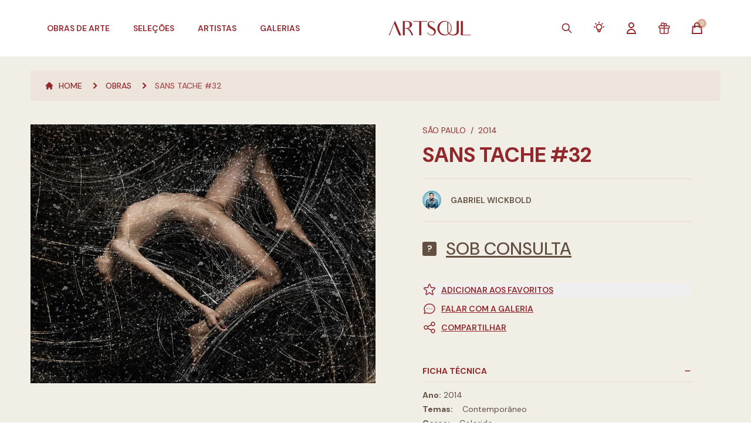

--- FILE ---
content_type: text/html; charset=UTF-8
request_url: https://artsoul.com.br/obras/sans-tache-32
body_size: 42098
content:
<!DOCTYPE html>
<html lang="pt-BR">

<head>
    <meta charset="UTF-8" />
    <meta name="viewport" content="width=device-width, initial-scale=1.0" />
    <meta name="csrf-token" content="naTx0XvQx6dhbR4hvWTMTMXCnyBr1dq0JzXaNbPH">
    <meta name="theme-color" content="#93282C">
    <link rel="icon" type="image/png" sizes="32x32" href="https://artsoul.com.br/favicon-32x32.png">
    <link rel="icon" type="image/png" sizes="16x16" href="https://artsoul.com.br/favicon-16x16.png">
    <link rel="apple-touch-icon" sizes="180x180" href="https://artsoul.com.br/apple-touch-icon.png">
    <link rel="icon" type="image/png" sizes="192x192" href="https://artsoul.com.br/android-chrome-192x192.png">
    <link rel="icon" type="image/png" sizes="512x512" href="https://artsoul.com.br/android-chrome-512x512.png">
    <link rel="shortcut icon" href="https://artsoul.com.br/favicon.ico" />
    <link rel="manifest" href="https://artsoul.com.br/site.webmanifest">
    <link rel="alternate" hreflang="pt-BR" href="https://artsoul.com.br/obras/sans-tache-32" />
    <link rel="alternate" hreflang="en-US" href="https://en.artsoul.com.br/obras/sans-tache-32" />
    <link rel="alternate" hreflang="x-default" href="https://artsoul.com.br/obras/sans-tache-32" />

    
    <title>Sans Tache 32 - Artsoul - Marketplace de Arte Contemporânea</title>
<meta name="description" content="Sans Tache 32. Artista Gabriel Wickbold. Da Galeria Gabriel Wickbold. Artsoul - Marketplace de Arte Contemporânea" />
<meta property="og:type" content="website" />
<meta property="og:locale" content="pt_BR">
<meta property="og:site_name" content="Artsoul - Marketplace de Arte Contemporânea" />
<meta property="og:title" content="Sans Tache 32 - Artsoul - Marketplace de Arte Contemporânea" />
<meta property="og:description" content="Sans Tache 32. Artista Gabriel Wickbold. Da Galeria Gabriel Wickbold. Artsoul - Marketplace de Arte Contemporânea" />
<meta property="og:url" content="https://artsoul.com.br/obras/sans-tache-32" />
<meta property="og:image" content="https://artsoul.nyc3.cdn.digitaloceanspaces.com/artworks/2352/KtrYg2h6oeLgYGmlTQ4wMP23032022014323.webp" />
<meta property="og:image:width" content="800">
<meta property="og:image:height" content="600">
<meta property="twitter:title" content="Sans Tache 32 - Artsoul - Marketplace de Arte Contemporânea" />
<meta property="twitter:description" content="Sans Tache 32. Artista Gabriel Wickbold. Da Galeria Gabriel Wickbold. Artsoul - Marketplace de Arte Contemporânea" />
<meta property="twitter:image" content="https://artsoul.nyc3.cdn.digitaloceanspaces.com/artworks/2352/KtrYg2h6oeLgYGmlTQ4wMP23032022014323.webp" />
<meta name="twitter:card" content="summary_large_image" />
<meta name="lomadee-verification" content="22851482" />
<meta name="google-site-verification" content="dHm4m1tUbsYrJSyGls7YB7MeUGCIBhMtJ_OauMZ35Vw" />
<meta name="google-site-verification" content="S3xLW6UcgI9UQhHiBS9Hyww0jFX5bXkon-L12b-VzjY" />
<meta name="facebook-domain-verification" content="wxk3rckm7j3jfikjxjkh74bnrt0yey" />
<meta name="p:domain_verify" content="4f6d4c7c698420a6d4a27f92b373c307"/>
<meta name="robots" content="index,follow">
<meta name="google-site-verification" content="m_ktrwry8IyTVrvMlQhl2xFCGIsAWTACdyFjphAHkjg" />
<link rel="canonical" href="https://artsoul.com.br/obras/sans-tache-32" />
<script type="text/javascript" src="https://cdn.weglot.com/weglot.min.js"></script>
<script>
    Weglot.initialize({
        api_key: 'wg_945e7b91ceaef5d761f7232c74724b518'
    });
</script>

<!-- Google tag (gtag.js) -->
<script async src="https://www.googletagmanager.com/gtag/js?id=G-TL9VDMCNYX"></script>
<script async src="https://www.googletagmanager.com/gtag/js?id=AW-11425627765"></script>
<script>
    window.dataLayer = window.dataLayer || [];

    function gtag() {
        dataLayer.push(arguments);
    }
    gtag('js', new Date());

    gtag('config', 'G-TL9VDMCNYX');
    gtag('config', 'AW-11425627765');
</script>

<!-- Google Tag Manager -->
<script>
    (function(w, d, s, l, i) {
        w[l] = w[l] || [];
        w[l].push({
            'gtm.start': new Date().getTime(),
            event: 'gtm.js'
        });
        var f = d.getElementsByTagName(s)[0],
            j = d.createElement(s),
            dl = l != 'dataLayer' ? '&l=' + l : '';
        j.async = true;
        j.src = 'https://www.googletagmanager.com/gtm.js?id=' + i + dl;
        f.parentNode.insertBefore(j, f);
    })(window, document, 'script', 'dataLayer', 'GTM-P88Q483');
</script>
<!-- End Google Tag Manager -->

<script type="text/javascript" src="https://artsoul.nyc3.cdn.digitaloceanspaces.com/assets/datalayers.js"></script>

            <link defer href="https://artsoul.nyc3.cdn.digitaloceanspaces.com/assets/app.css" rel="stylesheet">
        <link type="text/css" rel="stylesheet" href="https://artsoul.com.br/vendor/lightgallery/lightgallery.min.css" />
    <style>
        .design.dot:hover {
            background-color: rgba(147, 40, 44, 0.8) !important;
        }

        .design.dot.active {
            background-color: #93282C !important;
        }

        .artwork.dot:hover {
            background-color: rgba(147, 40, 44, 0.8) !important;
        }

        .artwork.dot.active {
            background-color: #93282C !important;
        }
    </style>
        <link rel="stylesheet" href="https://artsoul.com.br/vendor/dropify/css/dropify.min.css" />
    <style >[wire\:loading], [wire\:loading\.delay], [wire\:loading\.inline-block], [wire\:loading\.inline], [wire\:loading\.block], [wire\:loading\.flex], [wire\:loading\.table], [wire\:loading\.grid], [wire\:loading\.inline-flex] {display: none;}[wire\:loading\.delay\.shortest], [wire\:loading\.delay\.shorter], [wire\:loading\.delay\.short], [wire\:loading\.delay\.long], [wire\:loading\.delay\.longer], [wire\:loading\.delay\.longest] {display:none;}[wire\:offline] {display: none;}[wire\:dirty]:not(textarea):not(input):not(select) {display: none;}input:-webkit-autofill, select:-webkit-autofill, textarea:-webkit-autofill {animation-duration: 50000s;animation-name: livewireautofill;}@keyframes livewireautofill { from {} }</style>
</head>

<body class="subpixel-antialiased" x-data x-init="dataLayerUserProperties(null)">
    <!-- Google Tag Manager (noscript) -->
    <noscript>
        <iframe src="https://www.googletagmanager.com/ns.html?id=GTM-P88Q483" height="0" width="0"
            style="display:none;visibility:hidden"></iframe>
    </noscript>
    <!-- End Google Tag Manager (noscript) -->
    <div class="relative bg-offwhite mx-auto max-w-screen-fhd min-h-screen antialiase"
        x-data="{ openCart: false, isHome: false, pageScrolled: false, isMobile: window.innerWidth < 1024, openMobileMenu: false, openNavBuy: false, openNavKnow: false, openNavInfo: false }">
        <div class="top-0 z-30 fixed w-full max-w-screen-fhd" :class="{
                'bg-white !shadow transition duration-100': pageScrolled,
                'lg:bg-gradient-to-b lg:via-black/60 lg:from-black': isHome && !pageScrolled && (!openNavBuy && !openNavKnow && ! openNavInfo),
                '!bg-white': (openNavBuy || openNavKnow || openNavInfo)
            }" @scroll.window="pageScrolled = window.scrollY > 20">

                            <div @keyup.escape="openNavBuy = false; openNavKnow = false; openNavInfo = false;">
    <div class="z-40 bg-white lg:pt-4 w-full lg:max-w-screen-fhd h-14 lg:h-24 transition-all duration-300"
        :class="isHome && !pageScrolled ? 'lg:h-32 lg:bg-transparent' : '', isHome && pageScrolled ? 'lg:h-24' : 'bg-white'">

                    <div>
    <nav class="hidden lg:block lg:z-20 absolute lg:relative w-full max-w-screen-fhd">
        <div class="lg:relative flex justify-between items-center px-4 xl:px-20 transition-all duration-300"
            :class="(!openNavBuy && isHome) && !pageScrolled ? 'text-offwhite' : 'text-clay'">
            <ul class="z-10 lg:flex flex-row items-center space-x-10 h-16 font-semibold text-sm uppercase">
                <li @mouseover="openNavBuy = true; openNavKnow = false; openNavInfo = false;">
                    <a href="javascript:void(0)" class="hover:text-blood transition">
                        Obras de Arte
                    </a>
                </li>
                <li>
                    <a href="https://artsoul.com.br/destaques" class="transition"
                        :class="{'hover:text-blood': pageScrolled || openNavBuy, 'hover:text-offwhite': ! pageScrolled && !openNavBuy}">
                        Seleções
                    </a>
                </li>

                <li>
                    <a href="https://artsoul.com.br/artistas" class="transition"
                        :class="{'hover:text-blood': pageScrolled || openNavBuy, 'hover:text-offwhite': ! pageScrolled && !openNavBuy}">
                        Artistas
                    </a>
                </li>

                <li>
                    <a href="https://artsoul.com.br/galerias" class="transition"
                        :class="{'hover:text-blood': pageScrolled || openNavBuy, 'hover:text-offwhite': ! pageScrolled && !openNavBuy}">
                        Galerias
                    </a>
                </li>
            </ul>

            <div>
                                <a href="https://artsoul.com.br" class="w-full shrink-0">
                    <img src="https://artsoul.com.br/images/logo/logo_branco_horizontal.png" alt="Artsoul"
                        class="h-6 mx-auto lazyload lg:h-10" x-cloak
                        x-show="(!openNavBuy && !openNavKnow && !openNavInfo && isHome) && !pageScrolled">
                    <img src="https://artsoul.com.br/images/logo/logo_primaria_horizontal.png"
                        alt="Artsoul" class="h-6 mx-auto lazyload lg:h-10" x-cloak
                        x-show="(openNavBuy || openNavKnow || openNavInfo || !isHome) || pageScrolled">
                </a>
            </div>

            <ul class="z-10 lg:flex flex-row items-center space-x-8 h-16 font-semibold text-sm uppercase" :class="(!openNavBuy && !openNavKnow && !openNavInfo && isHome) && !pageScrolled ? 'text-offwhite' :
                    'text-clay'">
                <li>
                    <a href="#" class="hover:text-blood transition"
                        @click.prevent="$dispatch('openpopup', 'global-search-modal')">
                        <span class="lg:hidden 2xl:block">Buscar</span>
                        <svg xmlns="http://www.w3.org/2000/svg" class="2xl:hidden lg:block w-6 h-5" fill="none" viewBox="0 0 24 24" stroke="currentColor">
    <path stroke-linecap="round" stroke-linejoin="round" stroke-width="2" d="M21 21l-6-6m2-5a7 7 0 11-14 0 7 7 0 0114 0z" />
</svg>
                    </a>
                </li>

                <li>
                    <div class="inline-block relative text-left" x-data="{ openDropdown: false }">
                        <a href="#" @click.prevent="openDropdown = !openDropdown" class="hover:text-blood transition">
                            <span class="lg:hidden 2xl:block">Serviços</span>
                            <svg class="2xl:hidden lg:block" style="height: 22px; width: 22px" fill="none" stroke="currentColor" viewBox="0 0 24 24" xmlns="http://www.w3.org/2000/svg">
    <path stroke-linecap="round" stroke-linejoin="round" stroke-width="2"
        d="M9.663 17h4.673M12 3v1m6.364 1.636l-.707.707M21 12h-1M4 12H3m3.343-5.657l-.707-.707m2.828 9.9a5 5 0 117.072 0l-.548.547A3.374 3.374 0 0014 18.469V19a2 2 0 11-4 0v-.531c0-.895-.356-1.754-.988-2.386l-.548-.547z">
    </path>
</svg>                        </a>

                        <div class="right-0 absolute bg-white ring-opacity-5 shadow-lg mt-4 rounded-me focus:outline-none ring-1 ring-black w-80 origin-top-right"
                            role="menu" aria-orientation="vertical" aria-labelledby="menu-button" tabindex="-1"
                            x-show="openDropdown" x-cloak @mouseleave="openDropdown =  false"
                            x-transition:enter.duration.300ms x-transition:leave.duration.100ms>
                            <div class="py-1" role="none">
                                <a href="https://artsoul.com.br/lista-de-presentes"
                                    class="flex items-center space-x-2 bg-clay/5 px-4 py-2 w-full text-clay hover:text-blood text-sm transition"
                                    role="menuitem" tabindex="-1" id="menu-item-0">
                                    <svg class="w-5 h-5 text-clay shrink-0" fill="none" stroke="currentColor" viewBox="0 0 24 24" xmlns="http://www.w3.org/2000/svg">
    <path stroke-linecap="round" stroke-linejoin="round" stroke-width="1.5"
          d="M12 8v13m0-13V6a2 2 0 112 2h-2zm0 0V5.5A2.5 2.5 0 109.5 8H12zm-7 4h14M5 12a2 2 0 110-4h14a2 2 0 110 4M5 12v7a2 2 0 002 2h10a2 2 0 002-2v-7">
    </path>
</svg>
                                    <span>Lista de Presentes</span>
                                </a>
                                <a href="https://artsoul.com.br/servicos/consultoria-personalizada"
                                    class="flex items-center space-x-2 bg-clay/5 px-4 py-2 w-full text-clay hover:text-blood text-sm transition"
                                    role="menuitem" tabindex="-1" id="menu-item-0">
                                    <svg class="w-5 h-6 text-clay shrink-0" fill="none" stroke="currentColor" viewBox="0 0 24 24" xmlns="http://www.w3.org/2000/svg">
    <path stroke-linecap="round" stroke-linejoin="round" stroke-width="2"
        d="M9.663 17h4.673M12 3v1m6.364 1.636l-.707.707M21 12h-1M4 12H3m3.343-5.657l-.707-.707m2.828 9.9a5 5 0 117.072 0l-.548.547A3.374 3.374 0 0014 18.469V19a2 2 0 11-4 0v-.531c0-.895-.356-1.754-.988-2.386l-.548-.547z">
    </path>
</svg>                                    <span>Consultoria Personalizada</span>
                                </a>
                                <a href="https://artsoul.com.br/servicos"
                                    class="flex items-center space-x-2 bg-clay/5 px-4 py-2 w-full text-clay hover:text-blood text-sm transition"
                                    role="menuitem" tabindex="-1" id="menu-item-0">
                                    <svg class="w-5 h-5 text-clay shrink-0" fill="none" stroke="currentColor" viewBox="0 0 24 24" xmlns="http://www.w3.org/2000/svg">
    <path stroke-linecap="round" stroke-linejoin="round" stroke-width="2"
          d="M8 16l2.879-2.879m0 0a3 3 0 104.243-4.242 3 3 0 00-4.243 4.242zM21 12a9 9 0 11-18 0 9 9 0 0118 0z"></path>
</svg>                                    <span>Parceiros</span>
                                </a>
                            </div>
                        </div>
                    </div>
                </li>

                                    <li>
                        <a href="javascript:void(0)" @click.prevent="$dispatch('openpopup', 'login-modal')"
                            class="hover:text-blood transition">
                            <span class="lg:hidden 2xl:block">Minha Conta</span>
                            <svg xmlns="http://www.w3.org/2000/svg" class="2xl:hidden lg:block w-6 h-6" fill="none" viewBox="0 0 24 24" stroke="currentColor">
    <path stroke-linecap="round" stroke-linejoin="round" stroke-width="2"
        d="M16 7a4 4 0 11-8 0 4 4 0 018 0zM12 14a7 7 0 00-7 7h14a7 7 0 00-7-7z" />
</svg>                        </a>
                    </li>
                
                
                <li>
                    <a href="https://artsoul.com.br/lista-de-presentes">
                        <svg class="w-6 h-6 hover:text-blood transition" fill="none" stroke="currentColor" viewBox="0 0 24 24" xmlns="http://www.w3.org/2000/svg">
    <path stroke-linecap="round" stroke-linejoin="round" stroke-width="1.5"
          d="M12 8v13m0-13V6a2 2 0 112 2h-2zm0 0V5.5A2.5 2.5 0 109.5 8H12zm-7 4h14M5 12a2 2 0 110-4h14a2 2 0 110 4M5 12v7a2 2 0 002 2h10a2 2 0 002-2v-7">
    </path>
</svg>
                    </a>
                </li>

                <li class="">
                    <a href="#" @click.prevent="openCart = !openCart">
                        <div class="relative">
                            <svg xmlns="http://www.w3.org/2000/svg" class="w-6 h-6 hover:text-blood transition" fill="none" viewBox="0 0 24 24" stroke="currentColor">
    <path stroke-linecap="round" stroke-linejoin="round" stroke-width="2"
        d="M16 11V7a4 4 0 00-8 0v4M5 9h14l1 12H4L5 9z" />
</svg>                            <span
                                class="-top-1 -right-1 absolute flex justify-center items-center bg-terra rounded-full w-4 h-4 text-1xs text-offwhite animate-pulse">
                                <span wire:id="3Rm0eR4GeNe3dk5TTlRi" wire:initial-data="{&quot;fingerprint&quot;:{&quot;id&quot;:&quot;3Rm0eR4GeNe3dk5TTlRi&quot;,&quot;name&quot;:&quot;cart.cart-items-count&quot;,&quot;locale&quot;:&quot;pt-BR&quot;,&quot;path&quot;:&quot;obras\/sans-tache-32&quot;,&quot;method&quot;:&quot;GET&quot;,&quot;v&quot;:&quot;acj&quot;},&quot;effects&quot;:{&quot;listeners&quot;:[&quot;updateCartCount&quot;,&quot;updateCart&quot;]},&quot;serverMemo&quot;:{&quot;children&quot;:[],&quot;errors&quot;:[],&quot;htmlHash&quot;:&quot;64151a00&quot;,&quot;data&quot;:[],&quot;dataMeta&quot;:[],&quot;checksum&quot;:&quot;5874f696f1b172b1b616aec96ad935b1c4a28f703f8b74677840440f526c73fe&quot;}}">0</span>

<!-- Livewire Component wire-end:3Rm0eR4GeNe3dk5TTlRi -->                            </span>
                        </div>
                    </a>
                </li>
            </ul>
        </div>

        <div class="bottom-shadow pt-3" x-transition:enter.duration.500ms x-transition:leave.duration.50ms x-cloak
            x-show="openNavBuy" @mouseleave="openNavBuy = false">
            <div class="divide-y divide-clay/10">
                <div
                    class="lg:grid lg:grid-cols-4 bg-white bg-opacity-[97%] lg:p-8 xl:p-10 pt-0 border-brown w-full text-sm uppercase">
                    <div class="flex flex-col justify-between">
                        <ul class="space-y-3 lg:pl-4 xl:pl-8">
                            <li>
                                <a href="https://artsoul.com.br/obras"
                                    class="flex items-center space-x-2 font-semibold text-brown hover:text-blood transition">
                                    <svg xmlns="http://www.w3.org/2000/svg" stroke-width="2" class="w-4 h-4" fill="none"
    viewBox="0 0 24 24" stroke="currentColor">
    <path stroke-linecap="round" stroke-linejoin="round"
        d="M11.049 2.927c.3-.921 1.603-.921 1.902 0l1.519 4.674a1 1 0 00.95.69h4.915c.969 0 1.371 1.24.588 1.81l-3.976 2.888a1 1 0 00-.363 1.118l1.518 4.674c.3.922-.755 1.688-1.538 1.118l-3.976-2.888a1 1 0 00-1.176 0l-3.976 2.888c-.783.57-1.838-.197-1.538-1.118l1.518-4.674a1 1 0 00-.363-1.118l-3.976-2.888c-.784-.57-.38-1.81.588-1.81h4.914a1 1 0 00.951-.69l1.519-4.674z" />
</svg>
                                    <span>Ver Todas as Obras</span>
                                </a>
                            </li>
                            <li>
                                <a href="https://artsoul.com.br/design/catalogo"
                                    class="flex items-center space-x-2 font-semibold text-clay hover:text-blood transition">
                                    <svg xmlns="http://www.w3.org/2000/svg" stroke-width="2" class="w-4 h-4" fill="none"
    viewBox="0 0 24 24" stroke="currentColor">
    <path stroke-linecap="round" stroke-linejoin="round"
        d="M11.049 2.927c.3-.921 1.603-.921 1.902 0l1.519 4.674a1 1 0 00.95.69h4.915c.969 0 1.371 1.24.588 1.81l-3.976 2.888a1 1 0 00-.363 1.118l1.518 4.674c.3.922-.755 1.688-1.538 1.118l-3.976-2.888a1 1 0 00-1.176 0l-3.976 2.888c-.783.57-1.838-.197-1.538-1.118l1.518-4.674a1 1 0 00-.363-1.118l-3.976-2.888c-.784-.57-.38-1.81.588-1.81h4.914a1 1 0 00.951-.69l1.519-4.674z" />
</svg>
                                    <span>Peças de Design</span>
                                </a>
                            </li>
                        </ul>

                        <ul class="flex flex-col space-y-5 lg:pl-4 xl:pl-8">
                            <li class="font-bold text-clay">Temas</li>
                                                            <li>
                                    <a href="https://artsoul.com.br/obras/tema/contemporaneo"
                                        class="text-brown hover:text-blood transition">
                                        Contemporâneo
                                    </a>
                                </li>
                                                            <li>
                                    <a href="https://artsoul.com.br/obras/tema/abstrato"
                                        class="text-brown hover:text-blood transition">
                                        Abstrato
                                    </a>
                                </li>
                                                            <li>
                                    <a href="https://artsoul.com.br/obras/tema/paisagem"
                                        class="text-brown hover:text-blood transition">
                                        Paisagem
                                    </a>
                                </li>
                                                        <li>
                                <a href="https://artsoul.com.br/obras" class="text-brown hover:text-blood transition">
                                    Outros
                                </a>
                            </li>
                        </ul>
                    </div>

                    <ul class="flex flex-col space-y-5 lg:pl-4 xl:pl-8">
                        <li class="font-bold text-clay">Técnicas</li>
                                                    <li><a href="https://artsoul.com.br/obras/tecnica/pintura"
                                    class="text-brown hover:text-blood transition">
                                    Pintura
                                </a>
                            </li>
                                                    <li><a href="https://artsoul.com.br/obras/tecnica/fotografia"
                                    class="text-brown hover:text-blood transition">
                                    Fotografia
                                </a>
                            </li>
                                                    <li><a href="https://artsoul.com.br/obras/tecnica/escultura"
                                    class="text-brown hover:text-blood transition">
                                    Escultura
                                </a>
                            </li>
                                                    <li><a href="https://artsoul.com.br/obras/tecnica/desenho"
                                    class="text-brown hover:text-blood transition">
                                    Desenho
                                </a>
                            </li>
                                                    <li><a href="https://artsoul.com.br/obras/tecnica/ceramica"
                                    class="text-brown hover:text-blood transition">
                                    Cerâmica
                                </a>
                            </li>
                                                <li>
                            <a href="https://artsoul.com.br/obras" class="text-brown hover:text-blood transition">
                                Outros
                            </a>
                        </li>
                    </ul>

                    <ul class="flex flex-col space-y-5 lg:pl-4 xl:pl-8">
                        <li class="font-bold text-clay">Preços</li>
                                                    <li>
                                <a href="https://artsoul.com.br/obras?preco[0]=0-100000"
                                    class="text-brown hover:text-blood transition">
                                    ATÉ R$ 1.000
                                </a>
                            </li>
                                                    <li>
                                <a href="https://artsoul.com.br/obras?preco[0]=100001-200000"
                                    class="text-brown hover:text-blood transition">
                                    R$ 1.001 ATÉ R$ R$ 2.000
                                </a>
                            </li>
                                                    <li>
                                <a href="https://artsoul.com.br/obras?preco[0]=200001-500000"
                                    class="text-brown hover:text-blood transition">
                                    R$ 2.001 ATÉ R$ R$ 5.000
                                </a>
                            </li>
                                                    <li>
                                <a href="https://artsoul.com.br/obras?preco[0]=500001-1000000"
                                    class="text-brown hover:text-blood transition">
                                    R$ 5.001 ATÉ R$ R$ 10.000
                                </a>
                            </li>
                                                    <li>
                                <a href="https://artsoul.com.br/obras?preco[0]=1000001-2000000"
                                    class="text-brown hover:text-blood transition">
                                    R$ 10.001 ATÉ R$ R$ 20.000
                                </a>
                            </li>
                                                    <li>
                                <a href="https://artsoul.com.br/obras?preco[0]=2000001-5000000"
                                    class="text-brown hover:text-blood transition">
                                    R$ 20.001 ATÉ R$ R$ 50.000
                                </a>
                            </li>
                                            </ul>

                    <ul class="2xl:flex flex-col space-y-5 lg:pl-4 xl:pl-8">
                        <li class="font-bold text-clay">Tamanhos</li>
                                                    <li>
                                <a href="https://artsoul.com.br/obras?tamanho[0]=0-40"
                                    class="text-brown hover:text-blood transition">
                                    Pequeno (Até 40cm)
                                </a>
                            </li>
                                                    <li>
                                <a href="https://artsoul.com.br/obras?tamanho[0]=41-100"
                                    class="text-brown hover:text-blood transition">
                                    Médio (Entre 40-100cm)
                                </a>
                            </li>
                                                    <li>
                                <a href="https://artsoul.com.br/obras?tamanho[0]=101-200"
                                    class="text-brown hover:text-blood transition">
                                    Grande (Entre 101-200cm)
                                </a>
                            </li>
                                                    <li>
                                <a href="https://artsoul.com.br/obras?tamanho[0]=201-100000"
                                    class="text-brown hover:text-blood transition">
                                    Extra Grande (Maior que 200cm)
                                </a>
                            </li>
                                                <li class="!mt-[3.7rem]">
                            <a href="https://artsoul.com.br/multiplos-artsoul"
                                class="flex items-center space-x-2 font-semibold text-brown hover:text-blood transition">
                                <img src="https://artsoul.com.br/images/favicon.png" alt="Artsoul" class="w-4 h-4"
                                    loading="lazy">
                                <span>Múltiplos Artsoul</span>
                            </a>
                        </li>
                    </ul>
                </div>

                <section class="bg-white bg-opacity-[97%] p-5">
    <div class="swiper swiper-home-categories relative" id="swiper-home-categories" navegationId="categories">
    <div class="flex items-start !pr-10 swiper-wrapper">
        <article class="p-5 cursor-pointer swiper-slide">
        <a href="https://artsoul.com.br/obras/tecnica/tecnica-mista"
            class="group flex items-center space-x-2 lg:space-x-4">
            <div class="relative w-14 lg:w-32">
                <img src="https://artsoul.com.br/images/bg_white.svg" data-src="https://artsoul.nyc3.digitaloceanspaces.com/tags/16/FpNFfSV2wHIEJUXD2ztxwH220320222330140.webp"
                    alt="Técnica Mista"
                    class="w-14 lg:w-32 h-8 lg:h-16 object-center object-cover swiper-lazy lazyload" loading="lazy" />
                <div class="swiper-lazy-preloader swiper-lazy-preloader-blue"></div>
            </div>

            <div class="flex flex-col flex-shrink-0">
                <p class="!text-brown text-1xs lg:text-xs text-left uppercase">Obras</p>
                <span
                    class="font-bold !text-clay text-1xs group-hover:!text-blood lg:text-sm text-left uppercase transition">
                    Técnica Mista
                </span>
            </div>
        </a>
    </article>
    <article class="p-5 cursor-pointer swiper-slide">
        <a href="https://artsoul.com.br/obras/tecnica/ceramica"
            class="group flex items-center space-x-2 lg:space-x-4">
            <div class="relative w-14 lg:w-32">
                <img src="https://artsoul.com.br/images/bg_white.svg" data-src="https://artsoul.nyc3.cdn.digitaloceanspaces.com/tags/40/uES4kMudXIFJW66arOZoYD03102023182429.webp"
                    alt="Cerâmica"
                    class="w-14 lg:w-32 h-8 lg:h-16 object-center object-cover swiper-lazy lazyload" loading="lazy" />
                <div class="swiper-lazy-preloader swiper-lazy-preloader-blue"></div>
            </div>

            <div class="flex flex-col flex-shrink-0">
                <p class="!text-brown text-1xs lg:text-xs text-left uppercase">Obras</p>
                <span
                    class="font-bold !text-clay text-1xs group-hover:!text-blood lg:text-sm text-left uppercase transition">
                    Cerâmica
                </span>
            </div>
        </a>
    </article>
    <article class="p-5 cursor-pointer swiper-slide">
        <a href="https://artsoul.com.br/obras/tecnica/joias"
            class="group flex items-center space-x-2 lg:space-x-4">
            <div class="relative w-14 lg:w-32">
                <img src="https://artsoul.com.br/images/bg_white.svg" data-src="https://artsoul.com.br/images/category-tag.jpg"
                    alt="Jóia"
                    class="w-14 lg:w-32 h-8 lg:h-16 object-center object-cover swiper-lazy lazyload" loading="lazy" />
                <div class="swiper-lazy-preloader swiper-lazy-preloader-blue"></div>
            </div>

            <div class="flex flex-col flex-shrink-0">
                <p class="!text-brown text-1xs lg:text-xs text-left uppercase">Obras</p>
                <span
                    class="font-bold !text-clay text-1xs group-hover:!text-blood lg:text-sm text-left uppercase transition">
                    Jóia
                </span>
            </div>
        </a>
    </article>
    <article class="p-5 cursor-pointer swiper-slide">
        <a href="https://artsoul.com.br/obras/tecnica/gravura"
            class="group flex items-center space-x-2 lg:space-x-4">
            <div class="relative w-14 lg:w-32">
                <img src="https://artsoul.com.br/images/bg_white.svg" data-src="https://artsoul.nyc3.digitaloceanspaces.com/tags/10/2bybCrHszNcV6FxiEdnFNG230320220745210.webp"
                    alt="Gravura"
                    class="w-14 lg:w-32 h-8 lg:h-16 object-center object-cover swiper-lazy lazyload" loading="lazy" />
                <div class="swiper-lazy-preloader swiper-lazy-preloader-blue"></div>
            </div>

            <div class="flex flex-col flex-shrink-0">
                <p class="!text-brown text-1xs lg:text-xs text-left uppercase">Obras</p>
                <span
                    class="font-bold !text-clay text-1xs group-hover:!text-blood lg:text-sm text-left uppercase transition">
                    Gravura
                </span>
            </div>
        </a>
    </article>
    <article class="p-5 cursor-pointer swiper-slide">
        <a href="https://artsoul.com.br/obras/tecnica/fotografia"
            class="group flex items-center space-x-2 lg:space-x-4">
            <div class="relative w-14 lg:w-32">
                <img src="https://artsoul.com.br/images/bg_white.svg" data-src="https://artsoul.nyc3.digitaloceanspaces.com/tags/8/HO5WfZlygh2rSwxxOixSpk230320221159030.webp"
                    alt="Fotografia"
                    class="w-14 lg:w-32 h-8 lg:h-16 object-center object-cover swiper-lazy lazyload" loading="lazy" />
                <div class="swiper-lazy-preloader swiper-lazy-preloader-blue"></div>
            </div>

            <div class="flex flex-col flex-shrink-0">
                <p class="!text-brown text-1xs lg:text-xs text-left uppercase">Obras</p>
                <span
                    class="font-bold !text-clay text-1xs group-hover:!text-blood lg:text-sm text-left uppercase transition">
                    Fotografia
                </span>
            </div>
        </a>
    </article>
    <article class="p-5 cursor-pointer swiper-slide">
        <a href="https://artsoul.com.br/obras/tecnica/design"
            class="group flex items-center space-x-2 lg:space-x-4">
            <div class="relative w-14 lg:w-32">
                <img src="https://artsoul.com.br/images/bg_white.svg" data-src="https://artsoul.nyc3.digitaloceanspaces.com/tags/14/fdhYb4dRPcLNvjTLhVTIfD230320220726060.webp"
                    alt="Design"
                    class="w-14 lg:w-32 h-8 lg:h-16 object-center object-cover swiper-lazy lazyload" loading="lazy" />
                <div class="swiper-lazy-preloader swiper-lazy-preloader-blue"></div>
            </div>

            <div class="flex flex-col flex-shrink-0">
                <p class="!text-brown text-1xs lg:text-xs text-left uppercase">Obras</p>
                <span
                    class="font-bold !text-clay text-1xs group-hover:!text-blood lg:text-sm text-left uppercase transition">
                    Design
                </span>
            </div>
        </a>
    </article>
    <article class="p-5 cursor-pointer swiper-slide">
        <a href="https://artsoul.com.br/obras/tecnica/outras-tecnicas"
            class="group flex items-center space-x-2 lg:space-x-4">
            <div class="relative w-14 lg:w-32">
                <img src="https://artsoul.com.br/images/bg_white.svg" data-src="https://artsoul.nyc3.digitaloceanspaces.com/tags/36/eLe8oCvOcmO4zFWCIitmxx230320221854430.webp"
                    alt="Outra Técnica"
                    class="w-14 lg:w-32 h-8 lg:h-16 object-center object-cover swiper-lazy lazyload" loading="lazy" />
                <div class="swiper-lazy-preloader swiper-lazy-preloader-blue"></div>
            </div>

            <div class="flex flex-col flex-shrink-0">
                <p class="!text-brown text-1xs lg:text-xs text-left uppercase">Obras</p>
                <span
                    class="font-bold !text-clay text-1xs group-hover:!text-blood lg:text-sm text-left uppercase transition">
                    Outra Técnica
                </span>
            </div>
        </a>
    </article>
    <article class="p-5 cursor-pointer swiper-slide">
        <a href="https://artsoul.com.br/obras/tecnica/escultura"
            class="group flex items-center space-x-2 lg:space-x-4">
            <div class="relative w-14 lg:w-32">
                <img src="https://artsoul.com.br/images/bg_white.svg" data-src="https://artsoul.nyc3.digitaloceanspaces.com/tags/9/YvacI9ZqVAKyt42SLAORta230320222312260.webp"
                    alt="Escultura"
                    class="w-14 lg:w-32 h-8 lg:h-16 object-center object-cover swiper-lazy lazyload" loading="lazy" />
                <div class="swiper-lazy-preloader swiper-lazy-preloader-blue"></div>
            </div>

            <div class="flex flex-col flex-shrink-0">
                <p class="!text-brown text-1xs lg:text-xs text-left uppercase">Obras</p>
                <span
                    class="font-bold !text-clay text-1xs group-hover:!text-blood lg:text-sm text-left uppercase transition">
                    Escultura
                </span>
            </div>
        </a>
    </article>
    <article class="p-5 cursor-pointer swiper-slide">
        <a href="https://artsoul.com.br/obras/tecnica/desenho"
            class="group flex items-center space-x-2 lg:space-x-4">
            <div class="relative w-14 lg:w-32">
                <img src="https://artsoul.com.br/images/bg_white.svg" data-src="https://artsoul.nyc3.digitaloceanspaces.com/tags/12/9ciwOqPtvKxy7ByELOOjii230320220022080.webp"
                    alt="Desenho"
                    class="w-14 lg:w-32 h-8 lg:h-16 object-center object-cover swiper-lazy lazyload" loading="lazy" />
                <div class="swiper-lazy-preloader swiper-lazy-preloader-blue"></div>
            </div>

            <div class="flex flex-col flex-shrink-0">
                <p class="!text-brown text-1xs lg:text-xs text-left uppercase">Obras</p>
                <span
                    class="font-bold !text-clay text-1xs group-hover:!text-blood lg:text-sm text-left uppercase transition">
                    Desenho
                </span>
            </div>
        </a>
    </article>
    <article class="p-5 cursor-pointer swiper-slide">
        <a href="https://artsoul.com.br/obras/tecnica/pintura"
            class="group flex items-center space-x-2 lg:space-x-4">
            <div class="relative w-14 lg:w-32">
                <img src="https://artsoul.com.br/images/bg_white.svg" data-src="https://artsoul.nyc3.digitaloceanspaces.com/tags/7/FHlx5IzrL1xqXJrKmVbAYQ220320222331210.webp"
                    alt="Pintura"
                    class="w-14 lg:w-32 h-8 lg:h-16 object-center object-cover swiper-lazy lazyload" loading="lazy" />
                <div class="swiper-lazy-preloader swiper-lazy-preloader-blue"></div>
            </div>

            <div class="flex flex-col flex-shrink-0">
                <p class="!text-brown text-1xs lg:text-xs text-left uppercase">Obras</p>
                <span
                    class="font-bold !text-clay text-1xs group-hover:!text-blood lg:text-sm text-left uppercase transition">
                    Pintura
                </span>
            </div>
        </a>
    </article>
    </div>

    <div class="absolute swiper-button-next swiper-button-next-categories  "></div>
    <div class="absolute swiper-button-prev swiper-button-prev-categories  "></div>
    <div class="mt-16 hidden">
        <div class="swiper-pagination "></div>
    </div>
</div>
</section>
            </div>
        </div>

        <div class="bottom-shadow pt-3" x-transition:enter.duration.500ms x-transition:leave.duration.50ms x-cloak
            x-show="openNavKnow" @mouseleave="openNavKnow = false">
            <div class="!bg-white pt-4 font-medium text-clay text-lg text-center uppercase">
                Passeie pelas nossas galerias, artistas e seleções exclusivas
            </div>
            <div
                class="lg:grid lg:grid-cols-5 bg-white bg-opacity-[97%] lg:p-8 xl:p-10 lg:!pb-0 xl:!pb-0 border-brown w-full text-sm uppercase">
                <ul class="flex flex-col space-y-6 col-span-2 lg:pl-4 xl:pl-8">
                    <li class="items-center grid grid-cols-2 font-bold text-clay">
                        <span>Artistas em Destaque</span>

                        <a href="https://artsoul.com.br/artistas"
                            class="ml-3 font-semibold text-clay hover:text-blood text-xs underline uppercase transition">
                            Ver todos os Artistas
                        </a>
                    </li>
                    <ul wire:id="J9oJp0ZEUxS8jDtJGun4" wire:initial-data="{&quot;fingerprint&quot;:{&quot;id&quot;:&quot;J9oJp0ZEUxS8jDtJGun4&quot;,&quot;name&quot;:&quot;menu.featured-artists&quot;,&quot;locale&quot;:&quot;pt-BR&quot;,&quot;path&quot;:&quot;obras\/sans-tache-32&quot;,&quot;method&quot;:&quot;GET&quot;,&quot;v&quot;:&quot;acj&quot;},&quot;effects&quot;:{&quot;listeners&quot;:[]},&quot;serverMemo&quot;:{&quot;children&quot;:[],&quot;errors&quot;:[],&quot;htmlHash&quot;:&quot;a3cfebbe&quot;,&quot;data&quot;:{&quot;readyToLoad&quot;:false},&quot;dataMeta&quot;:[],&quot;checksum&quot;:&quot;7ff42dde0090ac66361e4546b45dd29109f0671c73bf26cb5769fba69349cb6d&quot;}}" class="items-center lg:gap-4 2xl:gap-6 grid grid-cols-2 !mt-10 !mb-12" wire:init="loadData">
    </ul>
<!-- Livewire Component wire-end:J9oJp0ZEUxS8jDtJGun4 -->                </ul>

                <div class="flex flex-col col-span-3">
                    <ul class="flex flex-col lg:pl-4 xl:pl-8 w-full">
                        <li class="flex justify-between items-center font-bold text-clay">
                            <span>Galerias em Destaque</span>

                            <a href="https://artsoul.com.br/galerias"
                                class="font-semibold text-clay hover:text-blood text-xs underline uppercase transition">
                                Ver todas as Galerias
                            </a>
                        </li>
                        <ul wire:id="6p4uRIPHtGXD35BH1H9J" wire:initial-data="{&quot;fingerprint&quot;:{&quot;id&quot;:&quot;6p4uRIPHtGXD35BH1H9J&quot;,&quot;name&quot;:&quot;menu.featured-galleries&quot;,&quot;locale&quot;:&quot;pt-BR&quot;,&quot;path&quot;:&quot;obras\/sans-tache-32&quot;,&quot;method&quot;:&quot;GET&quot;,&quot;v&quot;:&quot;acj&quot;},&quot;effects&quot;:{&quot;listeners&quot;:[]},&quot;serverMemo&quot;:{&quot;children&quot;:[],&quot;errors&quot;:[],&quot;htmlHash&quot;:&quot;a91ed06c&quot;,&quot;data&quot;:{&quot;readyToLoad&quot;:false},&quot;dataMeta&quot;:[],&quot;checksum&quot;:&quot;d0edaaf88f461d698fa8b1e32ac42ada3be2a273f0a49788be799436a2467e65&quot;}}" class="items-center gap-6 grid grid-cols-3 mt-10 mb-5" wire:init="loadData">
    </ul>
<!-- Livewire Component wire-end:6p4uRIPHtGXD35BH1H9J -->                    </ul>

                    <ul class="flex flex-col mt-10 lg:pl-4 xl:pl-8 w-full">
                        <li class="flex justify-between items-center font-bold text-clay">
                            <span>Seleções em Destaque</span>

                            <a href="https://artsoul.com.br/destaques"
                                class="font-semibold text-clay hover:text-blood text-xs underline uppercase transition">
                                Ver todas as Seleções
                            </a>
                        </li>
                        <ul wire:id="dclxPvHklnkihoilRVq9" wire:initial-data="{&quot;fingerprint&quot;:{&quot;id&quot;:&quot;dclxPvHklnkihoilRVq9&quot;,&quot;name&quot;:&quot;menu.featured-selections&quot;,&quot;locale&quot;:&quot;pt-BR&quot;,&quot;path&quot;:&quot;obras\/sans-tache-32&quot;,&quot;method&quot;:&quot;GET&quot;,&quot;v&quot;:&quot;acj&quot;},&quot;effects&quot;:{&quot;listeners&quot;:[]},&quot;serverMemo&quot;:{&quot;children&quot;:[],&quot;errors&quot;:[],&quot;htmlHash&quot;:&quot;1b2c8d89&quot;,&quot;data&quot;:{&quot;readyToLoad&quot;:false},&quot;dataMeta&quot;:[],&quot;checksum&quot;:&quot;42d0e32c20fd1ed18a1afe8b08ab1e989c6dc9e2aec6964c5f8a212e43b8c438&quot;}}" class="items-center gap-8 grid grid-cols-3 mt-10 mb-5" wire:init="loadData">
    </ul>
<!-- Livewire Component wire-end:dclxPvHklnkihoilRVq9 -->                    </ul>
                </div>
            </div>
        </div>

        <div class="bottom-shadow pt-3" x-transition:enter.duration.500ms x-transition:leave.duration.50ms x-cloak
            x-show="openNavInfo" @mouseleave="openNavInfo = false">
            <div class="!bg-white bg-opacity-[97%] pt-4 font-medium text-clay text-lg text-center uppercase">
                Fique por dentro de tudo que acontece no circuíto da arte
            </div>
            <div
                class="lg:grid lg:grid-cols-6 bg-gradient-to-b from-white to-offwhite bg-opacity-[97%] border-brown w-full text-sm uppercase">
                <ul class="flex flex-col space-y-6 col-span-3 xl:p-8 lg:px-5 lg:pt-8 xl:pt-10 xl:pb-0 xl:pl-20">
                    <li class="flex justify-between items-center !mb-4 font-bold text-clay">
                        <span>Próximas Exposições</span>

                        <a href="https://artsoul.com.br/revista/eventos"
                            class="font-semibold text-blood hover:text-blood text-xs underline uppercase transition">
                            Ver todas as Exposições
                        </a>
                    </li>
                    <div wire:id="ec2Q7OksxvdRrPg8aEDk" wire:initial-data="{&quot;fingerprint&quot;:{&quot;id&quot;:&quot;ec2Q7OksxvdRrPg8aEDk&quot;,&quot;name&quot;:&quot;home.next-events&quot;,&quot;locale&quot;:&quot;pt-BR&quot;,&quot;path&quot;:&quot;obras\/sans-tache-32&quot;,&quot;method&quot;:&quot;GET&quot;,&quot;v&quot;:&quot;acj&quot;},&quot;effects&quot;:{&quot;listeners&quot;:[]},&quot;serverMemo&quot;:{&quot;children&quot;:[],&quot;errors&quot;:[],&quot;htmlHash&quot;:&quot;c5275886&quot;,&quot;data&quot;:{&quot;readyToLoad&quot;:false,&quot;isHome&quot;:false},&quot;dataMeta&quot;:[],&quot;checksum&quot;:&quot;1d79823599d6ba4f7cc7c40d0f8f1f6015266432f02f6bd00295d4fbfb23c947&quot;}}" wire:init="loadEvents">
            <ul class="items-center gap-12 grid grid-cols-2 !mb-10">
                    </ul>
    </div>
<!-- Livewire Component wire-end:ec2Q7OksxvdRrPg8aEDk -->                </ul>

                <ul class="flex flex-col space-y-6 col-span-3 xl:p-8 lg:px-5 lg:pt-8 xl:pt-10 xl:pr-12 xl:pb-0">
                    <li class="flex justify-between items-center !mb-4 font-bold text-clay">
                        <span>Revista Artsoul</span>

                        <a href="https://blog.artsoul.com.br/"
                            class="font-semibold text-blood hover:text-blood text-xs underline uppercase transition">
                            Ver todas as Matérias
                        </a>
                    </li>
                    <div wire:id="M82wPoEujzdkHTvWAPLL" wire:initial-data="{&quot;fingerprint&quot;:{&quot;id&quot;:&quot;M82wPoEujzdkHTvWAPLL&quot;,&quot;name&quot;:&quot;home.magazine-posts&quot;,&quot;locale&quot;:&quot;pt-BR&quot;,&quot;path&quot;:&quot;obras\/sans-tache-32&quot;,&quot;method&quot;:&quot;GET&quot;,&quot;v&quot;:&quot;acj&quot;},&quot;effects&quot;:{&quot;listeners&quot;:[]},&quot;serverMemo&quot;:{&quot;children&quot;:[],&quot;errors&quot;:[],&quot;htmlHash&quot;:&quot;e4a7a652&quot;,&quot;data&quot;:{&quot;readyToLoad&quot;:false,&quot;isHome&quot;:false},&quot;dataMeta&quot;:[],&quot;checksum&quot;:&quot;f108e09ad5e4238df78e6396c4e42e3762ed21ca1c57e43a36187aff830aa047&quot;}}" wire:init="loadPosts">
            <ul class="space-x-8 grid grid-cols-2">
                    </ul>
    </div>
<!-- Livewire Component wire-end:M82wPoEujzdkHTvWAPLL -->                </ul>
            </div>
        </div>
    </nav>
</div>            <div>
    <div class="lg:hidden block !z-50 fixed !inset-0 bg-white p-5 w-full h-screen overflow-y-scroll" x-cloak
        x-show="openMobileMenu" x-transition:enter="transition ease-out duration-300"
        x-transition:enter-start="opacity-0 transform scale-90 -translate-x-full"
        x-transition:enter-end="opacity-100 transform scale-100" x-transition:leave="transition ease-in duration-300"
        x-transition:leave-start="opacity-100 transform scale-100 translate-x-full"
        x-transition:leave-end="opacity-0 transform scale-90 -translate-x-full">

        <div class="flex justify-between items-center">
            <img src="https://artsoul.com.br/images/logo/logo_primaria_horizontal.png" alt="Artsoul"
                class="!-ml-2 h-10">
            <a href="#" x-on:click.prevent="openMobileMenu = false">
                <svg xmlns="http://www.w3.org/2000/svg" class="fill-current w-8 h-8 text-clay" fill="none" viewBox="0 0 24 24" stroke="currentColor">
    <path stroke-linecap="round" stroke-linejoin="round" stroke-width="2" d="M6 18L18 6M6 6l12 12" />
  </svg>            </a>
        </div>

        <nav class="mt-10 overflow-hidden">
            <div class="mb-6 font-bold text-clay uppercase">Obras de Arte</div>
            <ul class="flex-col space-y-6 text-brown text-sm uppercase">
                <li class="!m-0 py-4 border-clay border-b">
                    <a href="https://artsoul.com.br/obras" class="transition hover:text-blood font-medium">
                        Todas as Obras
                    </a>
                </li>
                <li class="!m-0 py-4 border-clay border-b">
                    <a href="https://artsoul.com.br/destaques" class="transition hover:text-blood font-medium">
                        Seleções de Obras
                    </a>
                </li>
                <li class="!m-0 py-4 border-clay border-b">
                    <a href="https://artsoul.com.br/artistas" class="transition hover:text-blood font-medium">
                        Artista
                    </a>
                </li>
                <li class="!m-0 py-4 border-clay border-b">
                    <a href="https://artsoul.com.br/galerias" class="transition hover:text-blood font-medium">
                        Galeria
                    </a>
                </li>
                <li class="!m-0 py-4 border-clay border-b">
                    <a href="https://artsoul.com.br/multiplos-artsoul"
                        class="flex items-center space-x-2 font-semibold hover:text-blood transition">
                        <img src="https://artsoul.com.br/images/favicon.png" alt="Artsoul" class="w-4 h-4" loading="lazy">
                        <span>Múltiplos | Séries Artsoul</span>
                    </a>
                </li>
            </ul>

            <div class="mt-10 mb-6 font-bold text-clay uppercase">Peças de Design</div>
            <ul class="flex-col space-y-6 text-brown text-sm uppercase">
                <li class="!m-0 py-4 border-clay border-b">
                    <a href="https://artsoul.com.br/design/catalogo" class="transition hover:text-blood font-medium">
                        Todas as Peças
                    </a>
                </li>
                <li class="!m-0 py-4 border-clay border-b">
                    <a href="https://artsoul.com.br/design/destaques" class="transition hover:text-blood font-medium">
                        Seleções de Peças
                    </a>
                </li>
                <li class="!m-0 py-4 border-clay border-b">
                    <a href="https://artsoul.com.br/designers" class="transition hover:text-blood font-medium">
                        Designer
                    </a>
                </li>
                <li class="!m-0 py-4 border-clay border-b">
                    <a href="https://artsoul.com.br/design/catalogo" class="transition hover:text-blood font-medium">
                        Categoria
                    </a>
                </li>
            </ul>

            <div class="mt-10 mb-6">
                <a href="https://artsoul.com.br/lista-de-presentes" class="flex items-center gap-2 my-6 font-bold text-clay uppercase">
                    <svg class="w-6 h-6 text-clay" fill="none" stroke="currentColor" viewBox="0 0 24 24" xmlns="http://www.w3.org/2000/svg">
    <path stroke-linecap="round" stroke-linejoin="round" stroke-width="1.5"
          d="M12 8v13m0-13V6a2 2 0 112 2h-2zm0 0V5.5A2.5 2.5 0 109.5 8H12zm-7 4h14M5 12a2 2 0 110-4h14a2 2 0 110 4M5 12v7a2 2 0 002 2h10a2 2 0 002-2v-7">
    </path>
</svg>
                    <span>Listas de Presente</span>
                </a>
            </div>

            <div class="mt-10 mb-6 font-bold text-clay uppercase">Serviços</div>
            <ul class="flex-col space-y-6 text-brown text-sm uppercase">
                <li class="!m-0 py-4 border-clay border-b">
                    <a href="https://artsoul.com.br/servicos/consultoria-personalizada" class="transition hover:text-blood font-medium">
                        Consultoria Personalizada
                    </a>
                </li>
                <li class="!m-0 py-4 border-clay border-b">
                    <a href="https://artsoul.com.br/servicos" class="transition hover:text-blood font-medium">
                        Serviços Parceiros para suas Obras
                    </a>
                </li>
            </ul>

            <div class="mt-10 mb-6 font-bold text-clay uppercase">Explore o mundo das Artes e Design</div>
            <ul class="flex-col space-y-6 text-brown text-sm uppercase">
                <li class="!m-0 py-4 border-clay border-b">
                    <a href="https://artsoul.com.br/revista/eventos" class="transition hover:text-blood font-medium">
                        Agenda
                    </a>
                </li>
                <li class="!m-0 py-4 border-clay border-b">
                    <a href="https://blog.artsoul.com.br" class="font-medium hover:text-blood">
                        Revista
                    </a>
                </li>
            </ul>

            
        </nav>
    </div>

    <div class="lg:hidden right-0 left-0 absolute flex justify-between items-center px-5 lg:px-0 h-14">
        <div class="flex items-center space-x-4 lg:space-x-0">
            <a href="#" class="lg:hidden" @click.prevent="openMobileMenu = true">
                <svg xmlns="http://www.w3.org/2000/svg" class="w-6 h-6 text-clay cursor-pointer" fill="none" viewBox="0 0 24 24" stroke="currentColor">
    <path stroke-linecap="round" stroke-linejoin="round" stroke-width="2" d="M4 6h16M4 12h16M4 18h7" />
</svg>
            </a>
            <a href="https://artsoul.com.br">
                <img src="https://artsoul.com.br/images/logo/logo_primaria_horizontal.png" alt="Artsoul"
                    class="lg:ml-10 h-10 lg:h-12">
            </a>
        </div>

        <div class="flex items-center space-x-5 lg:space-x-10">
            <a href="#" @click.prevent="$dispatch('openpopup', 'global-search-modal')">
                <svg xmlns="http://www.w3.org/2000/svg" class="w-6 h-6 text-clay hover:text-blood transition cursor-pointer" fill="none" viewBox="0 0 24 24" stroke="currentColor">
    <path stroke-linecap="round" stroke-linejoin="round" stroke-width="2" d="M21 21l-6-6m2-5a7 7 0 11-14 0 7 7 0 0114 0z" />
</svg>
            </a>

                            <a href="javascript:void(0)" @click="$dispatch('openpopup', 'login-modal')">
                    <svg xmlns="http://www.w3.org/2000/svg" class="w-6 h-6 text-clay hover:text-blood transition cursor-pointer" fill="none" viewBox="0 0 24 24" stroke="currentColor">
    <path stroke-linecap="round" stroke-linejoin="round" stroke-width="2"
        d="M16 7a4 4 0 11-8 0 4 4 0 018 0zM12 14a7 7 0 00-7 7h14a7 7 0 00-7-7z" />
</svg>                </a>
                        
            <div class="relative open-cart"
                @click="openCart = ! openCart">
                <svg xmlns="http://www.w3.org/2000/svg" class="w-6 h-6 text-clay hover:text-blood transition cursor-pointer" fill="none" viewBox="0 0 24 24" stroke="currentColor">
    <path stroke-linecap="round" stroke-linejoin="round" stroke-width="2"
        d="M16 11V7a4 4 0 00-8 0v4M5 9h14l1 12H4L5 9z" />
</svg>                <span
                    class="-top-1 -right-1 absolute flex justify-center items-center bg-terra rounded-full w-4 h-4 text-1xs text-offwhite animate-pulse">
                    <span wire:id="qkC8QqowB2EEQgjFbFAI" wire:initial-data="{&quot;fingerprint&quot;:{&quot;id&quot;:&quot;qkC8QqowB2EEQgjFbFAI&quot;,&quot;name&quot;:&quot;cart.cart-items-count&quot;,&quot;locale&quot;:&quot;pt-BR&quot;,&quot;path&quot;:&quot;obras\/sans-tache-32&quot;,&quot;method&quot;:&quot;GET&quot;,&quot;v&quot;:&quot;acj&quot;},&quot;effects&quot;:{&quot;listeners&quot;:[&quot;updateCartCount&quot;,&quot;updateCart&quot;]},&quot;serverMemo&quot;:{&quot;children&quot;:[],&quot;errors&quot;:[],&quot;htmlHash&quot;:&quot;64151a00&quot;,&quot;data&quot;:[],&quot;dataMeta&quot;:[],&quot;checksum&quot;:&quot;18b686e6e086d2704a3ff109774750a4f3e4ba39b9469a5eb0c0113859131beb&quot;}}">0</span>

<!-- Livewire Component wire-end:qkC8QqowB2EEQgjFbFAI -->                </span>
            </div>
        </div>
    </div>
</div>            </div>
</div>            
        </div>

        <div class="pt-0">
            <main class="px-5 xl:px-13 pt-5 lg:pt-20" x-data x-init="dataLayerArtworkView(JSON.parse('{\u0022id\u0022:2352,\u0022name\u0022:\u0022Sans Tache #32\u0022,\u0022price\u0022:\u002285000.00\u0022,\u0022brand\u0022:\u0022Galeria Gabriel Wickbold\u0022,\u0022category\u0022:\u0022Gabriel Wickbold\u0022,\u0022type\u0022:\u0022artwork\u0022}'))">
        <div class="my-12 lg:my-10">
    <nav class="hidden md:flex bg-clay/5 mt-10 lg:mt-5 p-2 lg:p-4 sm:px-2 xl:px-6 rounded-me" aria-label="Breadcrumb">
        <ol class="inline-flex items-center space-x-1 md:space-x-3">
            <li class="inline-flex items-center">
                <a href="https://artsoul.com.br/arte"
                    class="inline-flex items-center font-medium text-clay hover:text-blood text-xs lg:text-sm uppercase transition">
                    <svg class="mr-2 w-4 h-4" fill="currentColor" viewBox="0 0 20 20" xmlns="http://www.w3.org/2000/svg">
    <path
        d="M10.707 2.293a1 1 0 00-1.414 0l-7 7a1 1 0 001.414 1.414L4 10.414V17a1 1 0 001 1h2a1 1 0 001-1v-2a1 1 0 011-1h2a1 1 0 011 1v2a1 1 0 001 1h2a1 1 0 001-1v-6.586l.293.293a1 1 0 001.414-1.414l-7-7z"></path>
</svg>
                    Home
                </a>
            </li>

            <li>
    <div class="flex items-center">
        <svg xmlns="http://www.w3.org/2000/svg" class="fill-current w-5 h-5 text-clay" fill="none" viewBox="0 0 24 24" stroke="currentColor">
    <path d="M8.59,16.58L13.17,12L8.59,7.41L10,6L16,12L10,18L8.59,16.58Z"></path>
</svg>
        <a href="https://artsoul.com.br/obras" class="ml-1 font-medium md:ml-2 uppercase transition text-xs lg:text-sm text-clay hover:text-blood">
            Obras
        </a>
    </div>
</li>            <li>
    <div class="flex items-center">
        <svg xmlns="http://www.w3.org/2000/svg" class="fill-current w-5 h-5 text-clay" fill="none" viewBox="0 0 24 24" stroke="currentColor">
    <path d="M8.59,16.58L13.17,12L8.59,7.41L10,6L16,12L10,18L8.59,16.58Z"></path>
</svg>
        <a href="javascript:void(0)" class="ml-1 font-medium md:ml-2 uppercase transition text-xs lg:text-sm text-clay/80 cursor-default">
            Sans Tache #32
        </a>
    </div>
</li>
        </ol>
    </nav>
</div>
        <section class="grid grid-cols-1 xl:grid-cols-2 pt-0 xl:pb-14">
            <div class="slideshow-block">
    <div class="slideshow-container">
        <div id="lightgallery">
                            <a href="https://artsoul.nyc3.cdn.digitaloceanspaces.com/artworks/2352/KtrYg2h6oeLgYGmlTQ4wMP23032022014323.webp" class="image-slide fade"
                    data-sub-html="Sans Tache #32">
                    <img src="https://artsoul.nyc3.cdn.digitaloceanspaces.com/artworks/2352/KtrYg2h6oeLgYGmlTQ4wMP23032022014323.webp" data-src="https://artsoul.nyc3.cdn.digitaloceanspaces.com/artworks/2352/KtrYg2h6oeLgYGmlTQ4wMP23032022014323.webp" alt="4392"
                        class="w-full h-auto object-cover lazyload lightense" data-image="https://artsoul.nyc3.cdn.digitaloceanspaces.com/artworks/2352/KtrYg2h6oeLgYGmlTQ4wMP23032022014323.webp"
                        data-background="rgba(0, 0, 0, 0.8)" lazyload>
                </a>
                    </div>
            </div>

    </div>

 
 
            <div class="flex flex-col sm:px-20 xl:pr-12 xl:pl-20 uppercase">
                <div class="flex mt-3 lg:mt-10 xl:mt-0 text-clay text-sm">
                                            <p class="lg:inline mr-2">SÃO PAULO</p>
                                                                <span class="lg:inline mr-2">/</span>
                        <p>2014</p>
                                    </div>

                <h1 class="mt-3 mb-5 font-bold text-clay text-xl lg:text-4xl">Sans Tache #32</h1>

                                    <div class="flex justify-between items-center py-5 border-clay/10 border-y">
                        <a href="https://artsoul.com.br/artistas/gabriel-wickbold"
                                class="group flex items-center space-x-4">
                            <img
                                    src="https://artsoul.com.br/images/bg_white.svg"
                                    data-src="https://artsoul.nyc3.cdn.digitaloceanspaces.com/artists/303/1afssWG9bQAdlKOaI9dGT621032022225211.webp"
                                    alt="Gabriel Wickbold"
                                    class="rounded-full w-8 h-8 object-cover lazyload"
                            >
                            <span class="font-semibold text-brown group-hover:text-blood text-sm transition">
                                Gabriel Wickbold
                            </span>
                        </a>
                    </div>
                
                                    <div class="flex items-center space-x-4 mt-7">
                        <div
                                class="flex justify-center items-center bg-brown rounded-me w-6 h-6 font-bold text-offwhite"
                                aria-label="Esta obra custa mais de R$ 20.000,00. Para mais detalhes do preço, entre em contato com a galeria!"
                                data-balloon-pos="up"
                        >?
                        </div>
                        <span class="font-medium text-brown text-3xl underline uppercase">Sob Consulta</span>
                    </div>
                
                                    <div wire:id="yiKspCA0YPNBbICLMhD3" wire:initial-data="{&quot;fingerprint&quot;:{&quot;id&quot;:&quot;yiKspCA0YPNBbICLMhD3&quot;,&quot;name&quot;:&quot;cart.add-to-cart-button&quot;,&quot;locale&quot;:&quot;pt-BR&quot;,&quot;path&quot;:&quot;obras\/sans-tache-32&quot;,&quot;method&quot;:&quot;GET&quot;,&quot;v&quot;:&quot;acj&quot;},&quot;effects&quot;:{&quot;listeners&quot;:[&quot;checkIfOnCart&quot;]},&quot;serverMemo&quot;:{&quot;children&quot;:[],&quot;errors&quot;:[],&quot;htmlHash&quot;:&quot;928e2a9f&quot;,&quot;data&quot;:{&quot;artworkArray&quot;:{&quot;id&quot;:2352,&quot;name&quot;:&quot;Sans Tache #32&quot;,&quot;slug&quot;:&quot;sans-tache-32&quot;,&quot;description&quot;:&quot;&lt;p&gt;Em 2014, na s&amp;eacute;rie \&quot;Sans Tache\&quot;, Gabriel Wickbold decide falar sobre a beleza e a pureza do corpo e critica o uso excessivo de manipula&amp;ccedil;&amp;atilde;o nas imagens para apagar os efeitos da passagem do tempo nos corpos humanos, como se envelhecer fosse feio, errado ou negativo. \&quot;O mundo, a partir do momento que voc&amp;ecirc; nasce, &amp;eacute; um lugar que nos contamina de diversas formas. &amp;Eacute; a polui&amp;ccedil;&amp;atilde;o da vida, seja pelos alimentos que consumimos, pelo sol que nos atinge, pelo ar que respiramos, pela gravidade que nos puxa para baixo. Todos esses foram temas retratados na s&amp;eacute;rie\&quot;. \&quot;Sans Tache\&quot; tamb&amp;eacute;m fala sobre o congelamento de um instante, um dos principais motes da fotografia, um instant&amp;acirc;neo de um tempo que passou e jamais vai voltar. Inspirado na luz de Caravaggio e na arte barroca renascentista, Wickbold fotografa um ensaio que traz a est&amp;eacute;tica do embalsamento &amp;ndash; como se fossem ser conservados e n&amp;atilde;o pudessem ser tocados naquele momento em que estavam dentro do vidro &amp;ndash;, com corpos decompostos por tratamento de imagem e pelo processo de grilagem. A &amp;ldquo;grilagem&amp;rdquo; &amp;eacute; uma pr&amp;aacute;tica antiga de envelhecimento de papel, como forma de comprovar que aquele documento &amp;eacute; antigo e verdadeiro. Ela consiste em deixar uma folha de papel ser devorada por grilos, dando o aspecto de envelhecido. Uma t&amp;eacute;cnica do s&amp;eacute;culo 19 muito utilizada por posseiros para extrair madeira de forma ilegal no interior do Brasil. O pa&amp;iacute;s sofreu muito com essa pr&amp;aacute;tica e a natureza tamb&amp;eacute;m, ent&amp;atilde;o, mais uma vez, h&amp;aacute; um link dessa conscientiza&amp;ccedil;&amp;atilde;o que envolve o elemento natureza no trabalho. \&quot;Tudo para buscar uma imagem que questione a ind&amp;uacute;stria da est&amp;eacute;tica, o photoshop e os padr&amp;otilde;es de beleza atuais\&quot;. &amp;Eacute; um racioc&amp;iacute;nio conjunto com a s&amp;eacute;rie anterior, \&quot;Na&amp;iuml;ve\&quot;, e abra&amp;ccedil;a algumas das causas que ela trouxe, como a destrui&amp;ccedil;&amp;atilde;o do pr&amp;oacute;prio ser humano e n&amp;atilde;o apenas da natureza. \&quot;Eu n&amp;atilde;o estava querendo olhar a destrui&amp;ccedil;&amp;atilde;o do ser humano de uma forma totalmente negativa. Tudo o que passamos &amp;eacute; uma constru&amp;ccedil;&amp;atilde;o de uma viv&amp;ecirc;ncia, e cada um desses momentos vai ser sempre contemplado pela dor e pelo prazer, e esse contraponto &amp;eacute; o que faz de n&amp;oacute;s humanos. A nossa hist&amp;oacute;ria vai estar sempre baseada nesses dois universos\&quot;.&lt;\/p&gt;\r\n&lt;p&gt;&amp;nbsp;&lt;\/p&gt;\r\n&lt;p&gt;150x200 - 65.000,00&lt;\/p&gt;\r\n&lt;p&gt;120x150 - 35.000,00&lt;\/p&gt;&quot;,&quot;price&quot;:8500000,&quot;year&quot;:2014,&quot;storage_place&quot;:&quot;gallery&quot;,&quot;stock&quot;:5,&quot;video_url&quot;:&quot;&quot;,&quot;measurement_width&quot;:150,&quot;measurement_height&quot;:120,&quot;measurement_weight&quot;:null,&quot;measurement_depth&quot;:10,&quot;in_exposition_location&quot;:&quot;&quot;,&quot;in_exposition_url&quot;:&quot;&quot;,&quot;is_sold&quot;:0,&quot;is_price_hidden&quot;:1,&quot;is_wall_preview_enabled&quot;:1,&quot;has_frame&quot;:0,&quot;is_unique&quot;:0,&quot;where_is_signature&quot;:&quot;&quot;,&quot;artist_id&quot;:303,&quot;gallery_id&quot;:55,&quot;inactive&quot;:null,&quot;created_at&quot;:&quot;2021-05-21T15:14:33.000000Z&quot;,&quot;updated_at&quot;:&quot;2022-12-19T19:24:04.000000Z&quot;,&quot;deleted_at&quot;:null,&quot;hider_id&quot;:null,&quot;creator_id&quot;:null,&quot;updater_id&quot;:1221,&quot;excluder_id&quot;:null,&quot;price_once&quot;:8500000,&quot;price_multiple&quot;:8500000,&quot;discount&quot;:null,&quot;available_artworks&quot;:[],&quot;image_highlight&quot;:{&quot;id&quot;:4392,&quot;artwork_id&quot;:2352,&quot;url&quot;:&quot;https:\/\/artsoul.nyc3.cdn.digitaloceanspaces.com\/artworks\/2352\/KtrYg2h6oeLgYGmlTQ4wMP23032022014323.webp&quot;},&quot;images&quot;:[{&quot;id&quot;:4392,&quot;artwork_id&quot;:2352,&quot;url&quot;:&quot;https:\/\/artsoul.nyc3.cdn.digitaloceanspaces.com\/artworks\/2352\/KtrYg2h6oeLgYGmlTQ4wMP23032022014323.webp&quot;}],&quot;gallery&quot;:{&quot;id&quot;:55,&quot;name&quot;:&quot;Galeria Gabriel Wickbold&quot;,&quot;slug&quot;:&quot;galeria-gabriel-wickbold&quot;,&quot;address&quot;:{&quot;id&quot;:353,&quot;gallery_id&quot;:55,&quot;zipcode&quot;:&quot;04508000&quot;,&quot;street&quot;:&quot;R. Louren\u00e7o De Almeida&quot;,&quot;number&quot;:&quot;167&quot;,&quot;district&quot;:&quot;Vila Nova Concei\u00e7\u00e3o&quot;,&quot;city_id&quot;:5110,&quot;country&quot;:&quot;Brasil&quot;,&quot;created_at&quot;:null,&quot;updated_at&quot;:&quot;2024-05-23T21:10:56.000000Z&quot;,&quot;deleted_at&quot;:null,&quot;creator_id&quot;:null,&quot;updater_id&quot;:null,&quot;excluder_id&quot;:null,&quot;city&quot;:{&quot;id&quot;:5110,&quot;name&quot;:&quot;S\u00c3O PAULO&quot;,&quot;uf&quot;:&quot;SP&quot;}},&quot;artworks&quot;:[{&quot;id&quot;:18497,&quot;name&quot;:&quot;Orson Welles&quot;,&quot;slug&quot;:&quot;orson-welles&quot;,&quot;description&quot;:&quot;&lt;p&gt;Pigmento mineral sobre papel de algod\u00e3o&lt;\/p&gt;&lt;p&gt;50,8x60,9 cm&lt;\/p&gt;&lt;p&gt;Edi\u00e7\u00e3o de 25&lt;\/p&gt;&quot;,&quot;price&quot;:5000000,&quot;year&quot;:2021,&quot;storage_place&quot;:&quot;gallery&quot;,&quot;stock&quot;:1,&quot;video_url&quot;:&quot;&quot;,&quot;measurement_width&quot;:50,&quot;measurement_height&quot;:60,&quot;measurement_weight&quot;:null,&quot;measurement_depth&quot;:null,&quot;in_exposition_location&quot;:&quot;&quot;,&quot;in_exposition_url&quot;:&quot;&quot;,&quot;is_sold&quot;:0,&quot;is_price_hidden&quot;:1,&quot;is_wall_preview_enabled&quot;:1,&quot;has_frame&quot;:0,&quot;is_unique&quot;:1,&quot;where_is_signature&quot;:&quot;&quot;,&quot;artist_id&quot;:2852,&quot;gallery_id&quot;:55,&quot;inactive&quot;:null,&quot;created_at&quot;:&quot;2024-02-07T20:53:25.000000Z&quot;,&quot;updated_at&quot;:&quot;2024-02-07T20:54:39.000000Z&quot;,&quot;deleted_at&quot;:null,&quot;hider_id&quot;:null,&quot;creator_id&quot;:2967,&quot;updater_id&quot;:2967,&quot;excluder_id&quot;:null,&quot;price_once&quot;:5000000,&quot;price_multiple&quot;:5000000,&quot;discount&quot;:null,&quot;available_artworks&quot;:[],&quot;image_highlight&quot;:{&quot;id&quot;:31086,&quot;artwork_id&quot;:18497,&quot;url&quot;:&quot;https:\/\/artsoul.nyc3.cdn.digitaloceanspaces.com\/artworks\/18497\/Se5u7MbSawUK4yDdxoYCaI07022024175422.webp&quot;},&quot;gallery&quot;:{&quot;id&quot;:55,&quot;name&quot;:&quot;Galeria Gabriel Wickbold&quot;,&quot;slug&quot;:&quot;galeria-gabriel-wickbold&quot;},&quot;artist&quot;:{&quot;id&quot;:2852,&quot;name&quot;:&quot;Greg Gorman&quot;,&quot;slug&quot;:&quot;greg-gorman&quot;,&quot;avatar&quot;:&quot;https:\/\/artsoul.nyc3.cdn.digitaloceanspaces.com\/artists\/2852\/3RA9LLrQnV5HMl31Ghg2C907022024164144.webp&quot;}},{&quot;id&quot;:18496,&quot;name&quot;:&quot;Stephen Spielberg&quot;,&quot;slug&quot;:&quot;stephen-spielberg&quot;,&quot;description&quot;:&quot;&lt;p&gt;Pigmento mineral sobre papel de algod\u00e3o&lt;\/p&gt;&lt;p&gt;50,4x50,8 cm&lt;\/p&gt;&lt;p&gt;Edi\u00e7\u00e3o de 25&lt;\/p&gt;&quot;,&quot;price&quot;:5000000,&quot;year&quot;:2021,&quot;storage_place&quot;:&quot;gallery&quot;,&quot;stock&quot;:1,&quot;video_url&quot;:&quot;&quot;,&quot;measurement_width&quot;:50,&quot;measurement_height&quot;:50,&quot;measurement_weight&quot;:null,&quot;measurement_depth&quot;:null,&quot;in_exposition_location&quot;:&quot;&quot;,&quot;in_exposition_url&quot;:&quot;&quot;,&quot;is_sold&quot;:0,&quot;is_price_hidden&quot;:1,&quot;is_wall_preview_enabled&quot;:1,&quot;has_frame&quot;:0,&quot;is_unique&quot;:1,&quot;where_is_signature&quot;:&quot;&quot;,&quot;artist_id&quot;:2852,&quot;gallery_id&quot;:55,&quot;inactive&quot;:null,&quot;created_at&quot;:&quot;2024-02-07T20:51:30.000000Z&quot;,&quot;updated_at&quot;:&quot;2024-02-07T20:53:21.000000Z&quot;,&quot;deleted_at&quot;:null,&quot;hider_id&quot;:null,&quot;creator_id&quot;:2967,&quot;updater_id&quot;:2967,&quot;excluder_id&quot;:null,&quot;price_once&quot;:5000000,&quot;price_multiple&quot;:5000000,&quot;discount&quot;:null,&quot;available_artworks&quot;:[],&quot;image_highlight&quot;:{&quot;id&quot;:31084,&quot;artwork_id&quot;:18496,&quot;url&quot;:&quot;https:\/\/artsoul.nyc3.cdn.digitaloceanspaces.com\/artworks\/18496\/wN73AFYtYs013ZDUzjdNIb07022024175215.webp&quot;},&quot;gallery&quot;:{&quot;id&quot;:55,&quot;name&quot;:&quot;Galeria Gabriel Wickbold&quot;,&quot;slug&quot;:&quot;galeria-gabriel-wickbold&quot;},&quot;artist&quot;:{&quot;id&quot;:2852,&quot;name&quot;:&quot;Greg Gorman&quot;,&quot;slug&quot;:&quot;greg-gorman&quot;,&quot;avatar&quot;:&quot;https:\/\/artsoul.nyc3.cdn.digitaloceanspaces.com\/artists\/2852\/3RA9LLrQnV5HMl31Ghg2C907022024164144.webp&quot;}},{&quot;id&quot;:18495,&quot;name&quot;:&quot;Grace Jones&quot;,&quot;slug&quot;:&quot;grace-jones&quot;,&quot;description&quot;:&quot;&lt;p&gt;Pigmento mineral sobre papel de algod\u00e3o&lt;\/p&gt;&lt;p&gt;42,7x60,9cm&lt;br&gt;&lt;\/p&gt;&lt;p&gt;Edi\u00e7\u00e3o de 25&lt;br&gt;&lt;\/p&gt;&quot;,&quot;price&quot;:5000000,&quot;year&quot;:2021,&quot;storage_place&quot;:&quot;gallery&quot;,&quot;stock&quot;:1,&quot;video_url&quot;:&quot;&quot;,&quot;measurement_width&quot;:42,&quot;measurement_height&quot;:60,&quot;measurement_weight&quot;:null,&quot;measurement_depth&quot;:null,&quot;in_exposition_location&quot;:&quot;&quot;,&quot;in_exposition_url&quot;:&quot;&quot;,&quot;is_sold&quot;:0,&quot;is_price_hidden&quot;:1,&quot;is_wall_preview_enabled&quot;:1,&quot;has_frame&quot;:0,&quot;is_unique&quot;:1,&quot;where_is_signature&quot;:&quot;&quot;,&quot;artist_id&quot;:2852,&quot;gallery_id&quot;:55,&quot;inactive&quot;:null,&quot;created_at&quot;:&quot;2024-02-07T20:49:39.000000Z&quot;,&quot;updated_at&quot;:&quot;2024-02-07T20:51:24.000000Z&quot;,&quot;deleted_at&quot;:null,&quot;hider_id&quot;:null,&quot;creator_id&quot;:2967,&quot;updater_id&quot;:2967,&quot;excluder_id&quot;:null,&quot;price_once&quot;:5000000,&quot;price_multiple&quot;:5000000,&quot;discount&quot;:null,&quot;available_artworks&quot;:[],&quot;image_highlight&quot;:{&quot;id&quot;:31082,&quot;artwork_id&quot;:18495,&quot;url&quot;:&quot;https:\/\/artsoul.nyc3.cdn.digitaloceanspaces.com\/artworks\/18495\/KRlw5lqWWmuQ0RkpfFqtxs07022024175056.webp&quot;},&quot;gallery&quot;:{&quot;id&quot;:55,&quot;name&quot;:&quot;Galeria Gabriel Wickbold&quot;,&quot;slug&quot;:&quot;galeria-gabriel-wickbold&quot;},&quot;artist&quot;:{&quot;id&quot;:2852,&quot;name&quot;:&quot;Greg Gorman&quot;,&quot;slug&quot;:&quot;greg-gorman&quot;,&quot;avatar&quot;:&quot;https:\/\/artsoul.nyc3.cdn.digitaloceanspaces.com\/artists\/2852\/3RA9LLrQnV5HMl31Ghg2C907022024164144.webp&quot;}},{&quot;id&quot;:18494,&quot;name&quot;:&quot;Tom Cruise&quot;,&quot;slug&quot;:&quot;tom-cruise&quot;,&quot;description&quot;:&quot;&lt;p&gt;Pigmento mineral sobre papel de algod\u00e3o&lt;\/p&gt;&lt;p&gt;40,6x50,8 cm&lt;\/p&gt;&lt;p&gt;Edi\u00e7\u00e3o de 25&lt;\/p&gt;&quot;,&quot;price&quot;:5000000,&quot;year&quot;:2021,&quot;storage_place&quot;:&quot;gallery&quot;,&quot;stock&quot;:1,&quot;video_url&quot;:&quot;&quot;,&quot;measurement_width&quot;:40,&quot;measurement_height&quot;:50,&quot;measurement_weight&quot;:null,&quot;measurement_depth&quot;:null,&quot;in_exposition_location&quot;:&quot;&quot;,&quot;in_exposition_url&quot;:&quot;&quot;,&quot;is_sold&quot;:0,&quot;is_price_hidden&quot;:1,&quot;is_wall_preview_enabled&quot;:1,&quot;has_frame&quot;:0,&quot;is_unique&quot;:1,&quot;where_is_signature&quot;:&quot;&quot;,&quot;artist_id&quot;:2852,&quot;gallery_id&quot;:55,&quot;inactive&quot;:null,&quot;created_at&quot;:&quot;2024-02-07T20:47:59.000000Z&quot;,&quot;updated_at&quot;:&quot;2024-02-07T20:49:36.000000Z&quot;,&quot;deleted_at&quot;:null,&quot;hider_id&quot;:null,&quot;creator_id&quot;:2967,&quot;updater_id&quot;:2967,&quot;excluder_id&quot;:null,&quot;price_once&quot;:5000000,&quot;price_multiple&quot;:5000000,&quot;discount&quot;:null,&quot;available_artworks&quot;:[],&quot;image_highlight&quot;:{&quot;id&quot;:31080,&quot;artwork_id&quot;:18494,&quot;url&quot;:&quot;https:\/\/artsoul.nyc3.cdn.digitaloceanspaces.com\/artworks\/18494\/mNRbp3kPmUg1VBt85tqSWC07022024174909.webp&quot;},&quot;gallery&quot;:{&quot;id&quot;:55,&quot;name&quot;:&quot;Galeria Gabriel Wickbold&quot;,&quot;slug&quot;:&quot;galeria-gabriel-wickbold&quot;},&quot;artist&quot;:{&quot;id&quot;:2852,&quot;name&quot;:&quot;Greg Gorman&quot;,&quot;slug&quot;:&quot;greg-gorman&quot;,&quot;avatar&quot;:&quot;https:\/\/artsoul.nyc3.cdn.digitaloceanspaces.com\/artists\/2852\/3RA9LLrQnV5HMl31Ghg2C907022024164144.webp&quot;}},{&quot;id&quot;:18493,&quot;name&quot;:&quot;Michael Jackson&quot;,&quot;slug&quot;:&quot;michael-jackson-1&quot;,&quot;description&quot;:&quot;&lt;p&gt;Pigmento mineral sobre papel de algod\u00e3o&lt;\/p&gt;&lt;p&gt;Tamanho: 40,6x50,8cm&lt;\/p&gt;&lt;p&gt;Edi\u00e7\u00e3o de 25&lt;br&gt;&lt;\/p&gt;&quot;,&quot;price&quot;:5000000,&quot;year&quot;:2021,&quot;storage_place&quot;:&quot;gallery&quot;,&quot;stock&quot;:1,&quot;video_url&quot;:&quot;&quot;,&quot;measurement_width&quot;:40,&quot;measurement_height&quot;:50,&quot;measurement_weight&quot;:null,&quot;measurement_depth&quot;:null,&quot;in_exposition_location&quot;:&quot;&quot;,&quot;in_exposition_url&quot;:&quot;&quot;,&quot;is_sold&quot;:0,&quot;is_price_hidden&quot;:1,&quot;is_wall_preview_enabled&quot;:1,&quot;has_frame&quot;:0,&quot;is_unique&quot;:1,&quot;where_is_signature&quot;:&quot;&quot;,&quot;artist_id&quot;:2852,&quot;gallery_id&quot;:55,&quot;inactive&quot;:null,&quot;created_at&quot;:&quot;2024-02-07T20:46:14.000000Z&quot;,&quot;updated_at&quot;:&quot;2024-02-07T20:47:49.000000Z&quot;,&quot;deleted_at&quot;:null,&quot;hider_id&quot;:null,&quot;creator_id&quot;:2967,&quot;updater_id&quot;:2967,&quot;excluder_id&quot;:null,&quot;price_once&quot;:5000000,&quot;price_multiple&quot;:5000000,&quot;discount&quot;:null,&quot;available_artworks&quot;:[],&quot;image_highlight&quot;:{&quot;id&quot;:31078,&quot;artwork_id&quot;:18493,&quot;url&quot;:&quot;https:\/\/artsoul.nyc3.cdn.digitaloceanspaces.com\/artworks\/18493\/86uW3COSEi3Eoqac0obSCN07022024174718.webp&quot;},&quot;gallery&quot;:{&quot;id&quot;:55,&quot;name&quot;:&quot;Galeria Gabriel Wickbold&quot;,&quot;slug&quot;:&quot;galeria-gabriel-wickbold&quot;},&quot;artist&quot;:{&quot;id&quot;:2852,&quot;name&quot;:&quot;Greg Gorman&quot;,&quot;slug&quot;:&quot;greg-gorman&quot;,&quot;avatar&quot;:&quot;https:\/\/artsoul.nyc3.cdn.digitaloceanspaces.com\/artists\/2852\/3RA9LLrQnV5HMl31Ghg2C907022024164144.webp&quot;}},{&quot;id&quot;:18492,&quot;name&quot;:&quot;Al Pacino&quot;,&quot;slug&quot;:&quot;al-pacino&quot;,&quot;description&quot;:&quot;&lt;p&gt;Pigmento mineral sobre papel de algod\u00e3o&lt;\/p&gt;&lt;p&gt;Tamanho: 40,6x50,8cm&lt;\/p&gt;&lt;p&gt;Edi\u00e7\u00e3o de 25&lt;br&gt;&lt;\/p&gt;&quot;,&quot;price&quot;:5000000,&quot;year&quot;:2021,&quot;storage_place&quot;:&quot;gallery&quot;,&quot;stock&quot;:1,&quot;video_url&quot;:&quot;&quot;,&quot;measurement_width&quot;:40,&quot;measurement_height&quot;:50,&quot;measurement_weight&quot;:null,&quot;measurement_depth&quot;:null,&quot;in_exposition_location&quot;:&quot;&quot;,&quot;in_exposition_url&quot;:&quot;&quot;,&quot;is_sold&quot;:0,&quot;is_price_hidden&quot;:1,&quot;is_wall_preview_enabled&quot;:1,&quot;has_frame&quot;:0,&quot;is_unique&quot;:1,&quot;where_is_signature&quot;:&quot;&quot;,&quot;artist_id&quot;:2852,&quot;gallery_id&quot;:55,&quot;inactive&quot;:null,&quot;created_at&quot;:&quot;2024-02-07T20:44:03.000000Z&quot;,&quot;updated_at&quot;:&quot;2024-02-07T20:47:51.000000Z&quot;,&quot;deleted_at&quot;:null,&quot;hider_id&quot;:null,&quot;creator_id&quot;:2967,&quot;updater_id&quot;:2967,&quot;excluder_id&quot;:null,&quot;price_once&quot;:5000000,&quot;price_multiple&quot;:5000000,&quot;discount&quot;:null,&quot;available_artworks&quot;:[],&quot;image_highlight&quot;:{&quot;id&quot;:31076,&quot;artwork_id&quot;:18492,&quot;url&quot;:&quot;https:\/\/artsoul.nyc3.cdn.digitaloceanspaces.com\/artworks\/18492\/p3u8YMsdCj9Vujet9o549T07022024174545.webp&quot;},&quot;gallery&quot;:{&quot;id&quot;:55,&quot;name&quot;:&quot;Galeria Gabriel Wickbold&quot;,&quot;slug&quot;:&quot;galeria-gabriel-wickbold&quot;},&quot;artist&quot;:{&quot;id&quot;:2852,&quot;name&quot;:&quot;Greg Gorman&quot;,&quot;slug&quot;:&quot;greg-gorman&quot;,&quot;avatar&quot;:&quot;https:\/\/artsoul.nyc3.cdn.digitaloceanspaces.com\/artists\/2852\/3RA9LLrQnV5HMl31Ghg2C907022024164144.webp&quot;}},{&quot;id&quot;:18491,&quot;name&quot;:&quot;Andy Warhol &quot;,&quot;slug&quot;:&quot;andy-warhol&quot;,&quot;description&quot;:&quot;&lt;p&gt;Pigmento mineral sobre papel de algod\u00e3o&lt;\/p&gt;&lt;p&gt;Tamanho: 76,2x101,6cm&lt;\/p&gt;&lt;p&gt;Edi\u00e7\u00e3o de 10&lt;br&gt;&lt;\/p&gt;&quot;,&quot;price&quot;:5000000,&quot;year&quot;:2021,&quot;storage_place&quot;:&quot;gallery&quot;,&quot;stock&quot;:1,&quot;video_url&quot;:&quot;&quot;,&quot;measurement_width&quot;:76,&quot;measurement_height&quot;:101,&quot;measurement_weight&quot;:null,&quot;measurement_depth&quot;:null,&quot;in_exposition_location&quot;:&quot;&quot;,&quot;in_exposition_url&quot;:&quot;&quot;,&quot;is_sold&quot;:0,&quot;is_price_hidden&quot;:1,&quot;is_wall_preview_enabled&quot;:1,&quot;has_frame&quot;:0,&quot;is_unique&quot;:1,&quot;where_is_signature&quot;:&quot;&quot;,&quot;artist_id&quot;:2852,&quot;gallery_id&quot;:55,&quot;inactive&quot;:null,&quot;created_at&quot;:&quot;2024-02-07T20:41:52.000000Z&quot;,&quot;updated_at&quot;:&quot;2024-02-07T20:43:59.000000Z&quot;,&quot;deleted_at&quot;:null,&quot;hider_id&quot;:null,&quot;creator_id&quot;:2967,&quot;updater_id&quot;:2967,&quot;excluder_id&quot;:null,&quot;price_once&quot;:5000000,&quot;price_multiple&quot;:5000000,&quot;discount&quot;:null,&quot;available_artworks&quot;:[],&quot;image_highlight&quot;:{&quot;id&quot;:31074,&quot;artwork_id&quot;:18491,&quot;url&quot;:&quot;https:\/\/artsoul.nyc3.cdn.digitaloceanspaces.com\/artworks\/18491\/Sp2l7CDiZiWsWLsWS0JJQd07022024174341.webp&quot;},&quot;gallery&quot;:{&quot;id&quot;:55,&quot;name&quot;:&quot;Galeria Gabriel Wickbold&quot;,&quot;slug&quot;:&quot;galeria-gabriel-wickbold&quot;},&quot;artist&quot;:{&quot;id&quot;:2852,&quot;name&quot;:&quot;Greg Gorman&quot;,&quot;slug&quot;:&quot;greg-gorman&quot;,&quot;avatar&quot;:&quot;https:\/\/artsoul.nyc3.cdn.digitaloceanspaces.com\/artists\/2852\/3RA9LLrQnV5HMl31Ghg2C907022024164144.webp&quot;}},{&quot;id&quot;:18490,&quot;name&quot;:&quot;Marina Abramovich&quot;,&quot;slug&quot;:&quot;marina-abramovich&quot;,&quot;description&quot;:&quot;&lt;p&gt;Pigmento mineral sobre papel de algod\u00e3o&lt;\/p&gt;&lt;p&gt;Tamanho: 50,8x60,9cm&lt;\/p&gt;&lt;p&gt;Edi\u00e7\u00e3o de 25&lt;br&gt;&lt;\/p&gt;&quot;,&quot;price&quot;:5000000,&quot;year&quot;:2021,&quot;storage_place&quot;:&quot;gallery&quot;,&quot;stock&quot;:1,&quot;video_url&quot;:&quot;&quot;,&quot;measurement_width&quot;:50,&quot;measurement_height&quot;:60,&quot;measurement_weight&quot;:null,&quot;measurement_depth&quot;:null,&quot;in_exposition_location&quot;:&quot;&quot;,&quot;in_exposition_url&quot;:&quot;&quot;,&quot;is_sold&quot;:0,&quot;is_price_hidden&quot;:1,&quot;is_wall_preview_enabled&quot;:1,&quot;has_frame&quot;:0,&quot;is_unique&quot;:1,&quot;where_is_signature&quot;:&quot;&quot;,&quot;artist_id&quot;:2852,&quot;gallery_id&quot;:55,&quot;inactive&quot;:null,&quot;created_at&quot;:&quot;2024-02-07T20:37:56.000000Z&quot;,&quot;updated_at&quot;:&quot;2024-02-07T20:41:47.000000Z&quot;,&quot;deleted_at&quot;:null,&quot;hider_id&quot;:null,&quot;creator_id&quot;:2967,&quot;updater_id&quot;:2967,&quot;excluder_id&quot;:null,&quot;price_once&quot;:5000000,&quot;price_multiple&quot;:5000000,&quot;discount&quot;:null,&quot;available_artworks&quot;:[],&quot;image_highlight&quot;:{&quot;id&quot;:31072,&quot;artwork_id&quot;:18490,&quot;url&quot;:&quot;https:\/\/artsoul.nyc3.cdn.digitaloceanspaces.com\/artworks\/18490\/Is0EPdjVbJjpRlxAHIjWes07022024173912.webp&quot;},&quot;gallery&quot;:{&quot;id&quot;:55,&quot;name&quot;:&quot;Galeria Gabriel Wickbold&quot;,&quot;slug&quot;:&quot;galeria-gabriel-wickbold&quot;},&quot;artist&quot;:{&quot;id&quot;:2852,&quot;name&quot;:&quot;Greg Gorman&quot;,&quot;slug&quot;:&quot;greg-gorman&quot;,&quot;avatar&quot;:&quot;https:\/\/artsoul.nyc3.cdn.digitaloceanspaces.com\/artists\/2852\/3RA9LLrQnV5HMl31Ghg2C907022024164144.webp&quot;}},{&quot;id&quot;:18489,&quot;name&quot;:&quot;Sophia Loren&quot;,&quot;slug&quot;:&quot;sophia-loren&quot;,&quot;description&quot;:&quot;&lt;p&gt;Pigmento mineral sobre papel de algod\u00e3o&lt;\/p&gt;&lt;p&gt;Tamanho: 40,8x60,9 cm&lt;\/p&gt;&lt;p&gt;Edi\u00e7\u00e3o de 25&lt;br&gt;&lt;\/p&gt;&quot;,&quot;price&quot;:5000000,&quot;year&quot;:2021,&quot;storage_place&quot;:&quot;gallery&quot;,&quot;stock&quot;:1,&quot;video_url&quot;:&quot;&quot;,&quot;measurement_width&quot;:40,&quot;measurement_height&quot;:60,&quot;measurement_weight&quot;:null,&quot;measurement_depth&quot;:null,&quot;in_exposition_location&quot;:&quot;&quot;,&quot;in_exposition_url&quot;:&quot;&quot;,&quot;is_sold&quot;:0,&quot;is_price_hidden&quot;:1,&quot;is_wall_preview_enabled&quot;:1,&quot;has_frame&quot;:0,&quot;is_unique&quot;:1,&quot;where_is_signature&quot;:&quot;&quot;,&quot;artist_id&quot;:2852,&quot;gallery_id&quot;:55,&quot;inactive&quot;:null,&quot;created_at&quot;:&quot;2024-02-07T20:35:29.000000Z&quot;,&quot;updated_at&quot;:&quot;2024-02-07T20:37:51.000000Z&quot;,&quot;deleted_at&quot;:null,&quot;hider_id&quot;:null,&quot;creator_id&quot;:2967,&quot;updater_id&quot;:2967,&quot;excluder_id&quot;:null,&quot;price_once&quot;:5000000,&quot;price_multiple&quot;:5000000,&quot;discount&quot;:null,&quot;available_artworks&quot;:[],&quot;image_highlight&quot;:{&quot;id&quot;:31070,&quot;artwork_id&quot;:18489,&quot;url&quot;:&quot;https:\/\/artsoul.nyc3.cdn.digitaloceanspaces.com\/artworks\/18489\/WDT5LTn1xWkTDMQfJVqNkP07022024173727.webp&quot;},&quot;gallery&quot;:{&quot;id&quot;:55,&quot;name&quot;:&quot;Galeria Gabriel Wickbold&quot;,&quot;slug&quot;:&quot;galeria-gabriel-wickbold&quot;},&quot;artist&quot;:{&quot;id&quot;:2852,&quot;name&quot;:&quot;Greg Gorman&quot;,&quot;slug&quot;:&quot;greg-gorman&quot;,&quot;avatar&quot;:&quot;https:\/\/artsoul.nyc3.cdn.digitaloceanspaces.com\/artists\/2852\/3RA9LLrQnV5HMl31Ghg2C907022024164144.webp&quot;}},{&quot;id&quot;:18488,&quot;name&quot;:&quot;Alfred Hitchcock&quot;,&quot;slug&quot;:&quot;alfred-hitchcock&quot;,&quot;description&quot;:&quot;&lt;p&gt;Pigmento mineral sobre papel de algod\u00e3o&lt;\/p&gt;&lt;p&gt;Tamanho: 60,3x40,6 cm&lt;\/p&gt;&lt;p&gt;Edi\u00e7\u00e3o de 25&lt;\/p&gt;&quot;,&quot;price&quot;:5000000,&quot;year&quot;:2021,&quot;storage_place&quot;:&quot;gallery&quot;,&quot;stock&quot;:1,&quot;video_url&quot;:&quot;&quot;,&quot;measurement_width&quot;:60,&quot;measurement_height&quot;:40,&quot;measurement_weight&quot;:null,&quot;measurement_depth&quot;:null,&quot;in_exposition_location&quot;:&quot;&quot;,&quot;in_exposition_url&quot;:&quot;&quot;,&quot;is_sold&quot;:0,&quot;is_price_hidden&quot;:1,&quot;is_wall_preview_enabled&quot;:1,&quot;has_frame&quot;:0,&quot;is_unique&quot;:1,&quot;where_is_signature&quot;:&quot;&quot;,&quot;artist_id&quot;:2852,&quot;gallery_id&quot;:55,&quot;inactive&quot;:null,&quot;created_at&quot;:&quot;2024-02-07T20:34:31.000000Z&quot;,&quot;updated_at&quot;:&quot;2024-02-07T20:34:31.000000Z&quot;,&quot;deleted_at&quot;:null,&quot;hider_id&quot;:null,&quot;creator_id&quot;:2967,&quot;updater_id&quot;:2967,&quot;excluder_id&quot;:null,&quot;price_once&quot;:5000000,&quot;price_multiple&quot;:5000000,&quot;discount&quot;:null,&quot;available_artworks&quot;:[],&quot;image_highlight&quot;:{&quot;id&quot;:31068,&quot;artwork_id&quot;:18488,&quot;url&quot;:&quot;https:\/\/artsoul.nyc3.cdn.digitaloceanspaces.com\/artworks\/18488\/j5Y293Pneg56vWR9U504cw07022024173507.webp&quot;},&quot;gallery&quot;:{&quot;id&quot;:55,&quot;name&quot;:&quot;Galeria Gabriel Wickbold&quot;,&quot;slug&quot;:&quot;galeria-gabriel-wickbold&quot;},&quot;artist&quot;:{&quot;id&quot;:2852,&quot;name&quot;:&quot;Greg Gorman&quot;,&quot;slug&quot;:&quot;greg-gorman&quot;,&quot;avatar&quot;:&quot;https:\/\/artsoul.nyc3.cdn.digitaloceanspaces.com\/artists\/2852\/3RA9LLrQnV5HMl31Ghg2C907022024164144.webp&quot;}}]},&quot;artist&quot;:{&quot;id&quot;:303,&quot;name&quot;:&quot;Gabriel Wickbold&quot;,&quot;slug&quot;:&quot;gabriel-wickbold&quot;,&quot;avatar&quot;:&quot;https:\/\/artsoul.nyc3.cdn.digitaloceanspaces.com\/artists\/303\/1afssWG9bQAdlKOaI9dGT621032022225211.webp&quot;,&quot;artworks&quot;:[{&quot;id&quot;:2335,&quot;name&quot;:&quot;Na\u00efve #32&quot;,&quot;slug&quot;:&quot;naive-32&quot;,&quot;description&quot;:&quot;A s\u00e9rie de 2012 come\u00e7ou com a descoberta da cor branca que Gabriel Wickbold nunca havia usado anteriormente. As imagens fortes, por vezes brutais, retratam o ciclo da vida e colocam em xeque o corpo humano e sua condi\u00e7\u00e3o ef\u00eamera no mundo, com o homem colocado novamente no centro da cadeia alimentar. \&quot;Em vez de ser s\u00f3 a ponta da cadeia, na posi\u00e7\u00e3o de quem apenas tira de maneira desmedida da terra, eu quis colocar o homem quase como um adubo para a vida, um adubo para come\u00e7ar uma reinterpreta\u00e7\u00e3o\&quot;, diz Wickbold. \&quot;Essas reflex\u00f5es trazem sentido para quest\u00f5es do meu universo. Acredito que temos que construir imagens esteticamente fortes, mas que possuam um sentido emocional e que nos provoquem\u201d. \r\n\r\nPara chegar ao resultado final, o artista usa um sofisticado processo de cria\u00e7\u00e3o. Primeiro, o rosto do modelo passa por um processo de pintura e craquelamento com uma camada espessa de tinta, resultante de pequenos movimentos da face. Logo ap\u00f3s essa etapa, \u00e9 necess\u00e1rio lixar algumas vezes os excessos e acrescentar elementos encontrados na natureza. P\u00e1ssaros preservados pela t\u00e9cnica da taxidermia, folhas, plantas e outros objetos s\u00e3o justapostos \u00e0 pele branca, fossilizada dos modelos.\r\n\r\nQuando come\u00e7ou a s\u00e9rie, Wickbold usava os corpos de modelos, e depois se fixou apenas em seus rostos porque acredita que a conscientiza\u00e7\u00e3o entre o homem e a natureza est\u00e1 muito ligada \u00e0 gan\u00e2ncia do homem. E cada uma dessas cabe\u00e7as foi encontrando seu pr\u00f3prio equil\u00edbrio, o que tamb\u00e9m leva \u00e0 uma interpreta\u00e7\u00e3o de que cada uma daquelas imagens estava buscando um equil\u00edbrio na rela\u00e7\u00e3o entre o homem e a natureza.\r\n\r\n\&quot;A s\u00e9rie mostrou diversas cabe\u00e7as e diversos elementos porque a natureza \u00e9 complexa e eu queria explorar diversos n\u00edveis de cor e a paleta de cor da natureza. Ent\u00e3o usamos desde as flores e as folhas mais simples at\u00e9 elementos mais rebuscados que exigem um pouco mais de t\u00e9cnica sem esquecer que todos os processos estavam envolvidos diretamente com a fotografia\&quot;, conta Wickbold. Usando esse modelo como suporte e mais uma vez refor\u00e7ando a ideia de o homem ser uma instala\u00e7\u00e3o, o artista colocou a m\u00e3o diretamente do processo. \&quot;Acabei cada vez mais largando a c\u00e2mera e indo at\u00e9 o modelo fazer a pintura com as pr\u00f3prias m\u00e3os, usando mais a fotografia como uma forma de capturar aquelas imagens e congelar aquele momento para transformar em um quadro\&quot;.&quot;,&quot;price&quot;:8500000,&quot;year&quot;:2012,&quot;storage_place&quot;:&quot;gallery&quot;,&quot;stock&quot;:0,&quot;video_url&quot;:&quot;&quot;,&quot;measurement_width&quot;:110,&quot;measurement_height&quot;:110,&quot;measurement_weight&quot;:null,&quot;measurement_depth&quot;:5,&quot;in_exposition_location&quot;:&quot;&quot;,&quot;in_exposition_url&quot;:&quot;&quot;,&quot;is_sold&quot;:0,&quot;is_price_hidden&quot;:1,&quot;is_wall_preview_enabled&quot;:1,&quot;has_frame&quot;:0,&quot;is_unique&quot;:1,&quot;where_is_signature&quot;:&quot;&quot;,&quot;artist_id&quot;:303,&quot;gallery_id&quot;:55,&quot;inactive&quot;:null,&quot;created_at&quot;:&quot;2021-05-21T15:51:27.000000Z&quot;,&quot;updated_at&quot;:&quot;2022-12-19T18:32:18.000000Z&quot;,&quot;deleted_at&quot;:null,&quot;hider_id&quot;:null,&quot;creator_id&quot;:null,&quot;updater_id&quot;:1221,&quot;excluder_id&quot;:null,&quot;price_once&quot;:8500000,&quot;price_multiple&quot;:8500000,&quot;discount&quot;:null,&quot;available_artworks&quot;:[],&quot;image_highlight&quot;:{&quot;id&quot;:4373,&quot;artwork_id&quot;:2335,&quot;url&quot;:&quot;https:\/\/artsoul.nyc3.cdn.digitaloceanspaces.com\/artworks\/2335\/cwkGIK3AhbhdqGr5it2tEP23032022014219.webp&quot;,&quot;is_highlight&quot;:1,&quot;created_at&quot;:&quot;2022-03-23T04:42:21.000000Z&quot;,&quot;updated_at&quot;:&quot;2022-03-23T04:42:21.000000Z&quot;,&quot;deleted_at&quot;:null,&quot;creator_id&quot;:null,&quot;updater_id&quot;:null,&quot;excluder_id&quot;:null},&quot;gallery&quot;:{&quot;id&quot;:55,&quot;name&quot;:&quot;Galeria Gabriel Wickbold&quot;,&quot;slug&quot;:&quot;galeria-gabriel-wickbold&quot;},&quot;artist&quot;:{&quot;id&quot;:303,&quot;name&quot;:&quot;Gabriel Wickbold&quot;,&quot;slug&quot;:&quot;gabriel-wickbold&quot;,&quot;avatar&quot;:&quot;https:\/\/artsoul.nyc3.cdn.digitaloceanspaces.com\/artists\/303\/1afssWG9bQAdlKOaI9dGT621032022225211.webp&quot;}},{&quot;id&quot;:2336,&quot;name&quot;:&quot;Off Series #16&quot;,&quot;slug&quot;:&quot;off-series-16&quot;,&quot;description&quot;:&quot;&quot;,&quot;price&quot;:2000000,&quot;year&quot;:2021,&quot;storage_place&quot;:&quot;gallery&quot;,&quot;stock&quot;:0,&quot;video_url&quot;:&quot;&quot;,&quot;measurement_width&quot;:100,&quot;measurement_height&quot;:100,&quot;measurement_weight&quot;:null,&quot;measurement_depth&quot;:5,&quot;in_exposition_location&quot;:&quot;&quot;,&quot;in_exposition_url&quot;:&quot;&quot;,&quot;is_sold&quot;:0,&quot;is_price_hidden&quot;:1,&quot;is_wall_preview_enabled&quot;:1,&quot;has_frame&quot;:0,&quot;is_unique&quot;:1,&quot;where_is_signature&quot;:&quot;&quot;,&quot;artist_id&quot;:303,&quot;gallery_id&quot;:55,&quot;inactive&quot;:null,&quot;created_at&quot;:&quot;2021-05-21T15:49:41.000000Z&quot;,&quot;updated_at&quot;:&quot;2024-11-21T20:24:27.000000Z&quot;,&quot;deleted_at&quot;:null,&quot;hider_id&quot;:null,&quot;creator_id&quot;:null,&quot;updater_id&quot;:2967,&quot;excluder_id&quot;:null,&quot;price_once&quot;:2000000,&quot;price_multiple&quot;:2000000,&quot;discount&quot;:null,&quot;available_artworks&quot;:[],&quot;image_highlight&quot;:{&quot;id&quot;:4374,&quot;artwork_id&quot;:2336,&quot;url&quot;:&quot;https:\/\/artsoul.nyc3.cdn.digitaloceanspaces.com\/artworks\/2336\/tvgh22z6VHpCFXuazPAxxN23032022014222.webp&quot;,&quot;is_highlight&quot;:1,&quot;created_at&quot;:&quot;2022-03-23T04:42:24.000000Z&quot;,&quot;updated_at&quot;:&quot;2022-03-23T04:42:24.000000Z&quot;,&quot;deleted_at&quot;:null,&quot;creator_id&quot;:null,&quot;updater_id&quot;:null,&quot;excluder_id&quot;:null},&quot;gallery&quot;:{&quot;id&quot;:55,&quot;name&quot;:&quot;Galeria Gabriel Wickbold&quot;,&quot;slug&quot;:&quot;galeria-gabriel-wickbold&quot;},&quot;artist&quot;:{&quot;id&quot;:303,&quot;name&quot;:&quot;Gabriel Wickbold&quot;,&quot;slug&quot;:&quot;gabriel-wickbold&quot;,&quot;avatar&quot;:&quot;https:\/\/artsoul.nyc3.cdn.digitaloceanspaces.com\/artists\/303\/1afssWG9bQAdlKOaI9dGT621032022225211.webp&quot;}},{&quot;id&quot;:2337,&quot;name&quot;:&quot;Off Series #15&quot;,&quot;slug&quot;:&quot;off-series-15&quot;,&quot;description&quot;:&quot;&quot;,&quot;price&quot;:2000000,&quot;year&quot;:2021,&quot;storage_place&quot;:&quot;gallery&quot;,&quot;stock&quot;:0,&quot;video_url&quot;:&quot;&quot;,&quot;measurement_width&quot;:100,&quot;measurement_height&quot;:100,&quot;measurement_weight&quot;:null,&quot;measurement_depth&quot;:5,&quot;in_exposition_location&quot;:&quot;&quot;,&quot;in_exposition_url&quot;:&quot;&quot;,&quot;is_sold&quot;:0,&quot;is_price_hidden&quot;:1,&quot;is_wall_preview_enabled&quot;:1,&quot;has_frame&quot;:0,&quot;is_unique&quot;:1,&quot;where_is_signature&quot;:&quot;&quot;,&quot;artist_id&quot;:303,&quot;gallery_id&quot;:55,&quot;inactive&quot;:null,&quot;created_at&quot;:&quot;2021-05-21T15:48:28.000000Z&quot;,&quot;updated_at&quot;:&quot;2024-11-21T20:25:17.000000Z&quot;,&quot;deleted_at&quot;:null,&quot;hider_id&quot;:null,&quot;creator_id&quot;:null,&quot;updater_id&quot;:2967,&quot;excluder_id&quot;:null,&quot;price_once&quot;:2000000,&quot;price_multiple&quot;:2000000,&quot;discount&quot;:null,&quot;available_artworks&quot;:[],&quot;image_highlight&quot;:{&quot;id&quot;:4375,&quot;artwork_id&quot;:2337,&quot;url&quot;:&quot;https:\/\/artsoul.nyc3.cdn.digitaloceanspaces.com\/artworks\/2337\/6gVMiRsPqlc740LSasgMGm23032022014226.webp&quot;,&quot;is_highlight&quot;:1,&quot;created_at&quot;:&quot;2022-03-23T04:42:28.000000Z&quot;,&quot;updated_at&quot;:&quot;2022-03-23T04:42:28.000000Z&quot;,&quot;deleted_at&quot;:null,&quot;creator_id&quot;:null,&quot;updater_id&quot;:null,&quot;excluder_id&quot;:null},&quot;gallery&quot;:{&quot;id&quot;:55,&quot;name&quot;:&quot;Galeria Gabriel Wickbold&quot;,&quot;slug&quot;:&quot;galeria-gabriel-wickbold&quot;},&quot;artist&quot;:{&quot;id&quot;:303,&quot;name&quot;:&quot;Gabriel Wickbold&quot;,&quot;slug&quot;:&quot;gabriel-wickbold&quot;,&quot;avatar&quot;:&quot;https:\/\/artsoul.nyc3.cdn.digitaloceanspaces.com\/artists\/303\/1afssWG9bQAdlKOaI9dGT621032022225211.webp&quot;}},{&quot;id&quot;:2338,&quot;name&quot;:&quot;Off Series #8&quot;,&quot;slug&quot;:&quot;off-series-8&quot;,&quot;description&quot;:&quot;&quot;,&quot;price&quot;:2000000,&quot;year&quot;:2021,&quot;storage_place&quot;:&quot;gallery&quot;,&quot;stock&quot;:0,&quot;video_url&quot;:&quot;&quot;,&quot;measurement_width&quot;:110,&quot;measurement_height&quot;:160,&quot;measurement_weight&quot;:null,&quot;measurement_depth&quot;:5,&quot;in_exposition_location&quot;:&quot;&quot;,&quot;in_exposition_url&quot;:&quot;&quot;,&quot;is_sold&quot;:0,&quot;is_price_hidden&quot;:1,&quot;is_wall_preview_enabled&quot;:1,&quot;has_frame&quot;:0,&quot;is_unique&quot;:1,&quot;where_is_signature&quot;:&quot;&quot;,&quot;artist_id&quot;:303,&quot;gallery_id&quot;:55,&quot;inactive&quot;:null,&quot;created_at&quot;:&quot;2021-05-21T15:47:02.000000Z&quot;,&quot;updated_at&quot;:&quot;2024-11-21T20:24:13.000000Z&quot;,&quot;deleted_at&quot;:null,&quot;hider_id&quot;:null,&quot;creator_id&quot;:null,&quot;updater_id&quot;:2967,&quot;excluder_id&quot;:null,&quot;price_once&quot;:2000000,&quot;price_multiple&quot;:2000000,&quot;discount&quot;:null,&quot;available_artworks&quot;:[],&quot;image_highlight&quot;:{&quot;id&quot;:4376,&quot;artwork_id&quot;:2338,&quot;url&quot;:&quot;https:\/\/artsoul.nyc3.cdn.digitaloceanspaces.com\/artworks\/2338\/H2EHDnitNYKgg3xl6YvAQO23032022014229.webp&quot;,&quot;is_highlight&quot;:1,&quot;created_at&quot;:&quot;2022-03-23T04:42:31.000000Z&quot;,&quot;updated_at&quot;:&quot;2022-03-23T04:42:31.000000Z&quot;,&quot;deleted_at&quot;:null,&quot;creator_id&quot;:null,&quot;updater_id&quot;:null,&quot;excluder_id&quot;:null},&quot;gallery&quot;:{&quot;id&quot;:55,&quot;name&quot;:&quot;Galeria Gabriel Wickbold&quot;,&quot;slug&quot;:&quot;galeria-gabriel-wickbold&quot;},&quot;artist&quot;:{&quot;id&quot;:303,&quot;name&quot;:&quot;Gabriel Wickbold&quot;,&quot;slug&quot;:&quot;gabriel-wickbold&quot;,&quot;avatar&quot;:&quot;https:\/\/artsoul.nyc3.cdn.digitaloceanspaces.com\/artists\/303\/1afssWG9bQAdlKOaI9dGT621032022225211.webp&quot;}},{&quot;id&quot;:2345,&quot;name&quot;:&quot;I am Light #60&quot;,&quot;slug&quot;:&quot;i-am-light-60&quot;,&quot;description&quot;:&quot;&lt;p&gt;Na sequ&amp;ecirc;ncia do racioc&amp;iacute;nio de \&quot;#I_am_on_line\&quot;, veio \&quot;I am light\&quot;. Na esperan&amp;ccedil;a de ajudar os espectadores a entender que a felicidade vem de dentro, Wickbold faz um convite para olhar a si pr&amp;oacute;prio e buscar a compreens&amp;atilde;o de que tudo que precisamos, na realidade, est&amp;aacute; dentro de n&amp;oacute;s mesmos. \&quot;Quando ficamos absorvidos por esse ambiente das redes sociais sempre estaremos insatisfeitos, porque a vida do outro parece que tem mais valor do que a nossa\&quot;, afirma o artista. \&quot;Essa s&amp;eacute;rie procura entender que o ser humano &amp;eacute; luz e &amp;eacute; de dentro dele que parte um universo infinito de possibilidades\&quot;. Ao misturar t&amp;eacute;cnicas fotogr&amp;aacute;ficas com a j&amp;aacute; tradicional constru&amp;ccedil;&amp;atilde;o de instala&amp;ccedil;&amp;otilde;es humanas, feitas por meio da pintura dos modelos e de aplica&amp;ccedil;&amp;otilde;es de diversos elementos, como o glitter, as imagens da s&amp;eacute;rie ora lembram uma explos&amp;atilde;o, ora fogos de artif&amp;iacute;cio, ora lava, ora uma ebuli&amp;ccedil;&amp;atilde;o interna, ora um universo que est&amp;aacute; dentro da gente. Wickbold quis mostrar que podemos ser o que a gente quiser se tivermos a capacidade e a coragem de enfrentar a realidade de n&amp;oacute;s mesmos &amp;ndash; um conflito espiritual muito grande e existencial tamb&amp;eacute;m&amp;ndash;, porque o ser humano sempre vai querer ser mais fr&amp;aacute;gil, mostrar seu lado mais fraco. E a nossa vida sempre ser&amp;aacute; supera&amp;ccedil;&amp;atilde;o. Para ele, somos capazes de nos redescobrir, de nos iluminar atrav&amp;eacute;s de nossa pr&amp;oacute;pria exist&amp;ecirc;ncia. &amp;Eacute; preciso entender que essa redescoberta &amp;eacute; muito mais pessoal, n&amp;oacute;s somos a nossa verdadeira fonte de inspira&amp;ccedil;&amp;atilde;o e de luz. Esse &amp;eacute; o principal mote desse trabalho. &amp;ldquo;Quando nos conectamos profundamente com nossa energia vital, percebemos que somos um grande universo de possibilidades. Isso me motivou a pesquisar diversas t&amp;eacute;cnicas para representar essa ilumina&amp;ccedil;&amp;atilde;o espiritual&amp;rdquo;, diz o artista. Cada s&amp;eacute;rie acabou acompanhando um elemento principal, sua assinatura. \&quot;Na&amp;iuml;ve\&quot; era o homem craquelado, \&quot;Sexual Colors\&quot; era a tinta, \&quot;Sans Tache\&quot; os grilos destruindo as imagens, \&quot;I_am_on_line\&quot; as linhas e \&quot;I am light\&quot; o glitter que usou uma mistura de t&amp;eacute;cnicas muito simples, muito fotogr&amp;aacute;fica. \&quot;Apesar de meu trabalho cada vez mais me distanciar de ser apenas um fot&amp;oacute;grafo, essa s&amp;eacute;rie &amp;eacute; extremamente fotogr&amp;aacute;fica. A t&amp;eacute;cnica dela &amp;eacute; uma t&amp;eacute;cnica de fotografia pura. Querendo ou n&amp;atilde;o &amp;eacute; um ciclo que se encerra\&quot;, diz Wickbold. \&quot;Todos os meus trabalhos vieram calcados em uma t&amp;eacute;cnica que &amp;eacute; muito diferente, mas tamb&amp;eacute;m &amp;eacute; muito cativante, de colocar o espectador sempre em d&amp;uacute;vida se &amp;eacute; uma pintura, uma fotografia, uma imagem manipulada digitalmente... &amp;Eacute; o que mais gosto de provocar no espectador, de como foi chegar naquele resultado final\&quot;.&lt;\/p&gt;&quot;,&quot;price&quot;:9500000,&quot;year&quot;:2018,&quot;storage_place&quot;:&quot;gallery&quot;,&quot;stock&quot;:0,&quot;video_url&quot;:&quot;&quot;,&quot;measurement_width&quot;:110,&quot;measurement_height&quot;:160,&quot;measurement_weight&quot;:null,&quot;measurement_depth&quot;:5,&quot;in_exposition_location&quot;:&quot;&quot;,&quot;in_exposition_url&quot;:&quot;&quot;,&quot;is_sold&quot;:0,&quot;is_price_hidden&quot;:1,&quot;is_wall_preview_enabled&quot;:1,&quot;has_frame&quot;:0,&quot;is_unique&quot;:1,&quot;where_is_signature&quot;:&quot;&quot;,&quot;artist_id&quot;:303,&quot;gallery_id&quot;:55,&quot;inactive&quot;:null,&quot;created_at&quot;:&quot;2021-05-21T15:28:01.000000Z&quot;,&quot;updated_at&quot;:&quot;2022-12-19T19:19:15.000000Z&quot;,&quot;deleted_at&quot;:null,&quot;hider_id&quot;:null,&quot;creator_id&quot;:null,&quot;updater_id&quot;:1221,&quot;excluder_id&quot;:null,&quot;price_once&quot;:9500000,&quot;price_multiple&quot;:9500000,&quot;discount&quot;:null,&quot;available_artworks&quot;:[],&quot;image_highlight&quot;:{&quot;id&quot;:4385,&quot;artwork_id&quot;:2345,&quot;url&quot;:&quot;https:\/\/artsoul.nyc3.cdn.digitaloceanspaces.com\/artworks\/2345\/bQyMJNrpRzaaXEYAWAhbzk23032022014259.webp&quot;,&quot;is_highlight&quot;:1,&quot;created_at&quot;:&quot;2022-03-23T04:43:01.000000Z&quot;,&quot;updated_at&quot;:&quot;2022-03-23T04:43:01.000000Z&quot;,&quot;deleted_at&quot;:null,&quot;creator_id&quot;:null,&quot;updater_id&quot;:null,&quot;excluder_id&quot;:null},&quot;gallery&quot;:{&quot;id&quot;:55,&quot;name&quot;:&quot;Galeria Gabriel Wickbold&quot;,&quot;slug&quot;:&quot;galeria-gabriel-wickbold&quot;},&quot;artist&quot;:{&quot;id&quot;:303,&quot;name&quot;:&quot;Gabriel Wickbold&quot;,&quot;slug&quot;:&quot;gabriel-wickbold&quot;,&quot;avatar&quot;:&quot;https:\/\/artsoul.nyc3.cdn.digitaloceanspaces.com\/artists\/303\/1afssWG9bQAdlKOaI9dGT621032022225211.webp&quot;}},{&quot;id&quot;:2346,&quot;name&quot;:&quot;I am Light #57&quot;,&quot;slug&quot;:&quot;i-am-light-57&quot;,&quot;description&quot;:&quot;&lt;p&gt;Na sequ&amp;ecirc;ncia do racioc&amp;iacute;nio de \&quot;#I_am_on_line\&quot;, veio \&quot;I am light\&quot;. Na esperan&amp;ccedil;a de ajudar os espectadores a entender que a felicidade vem de dentro, Wickbold faz um convite para olhar a si pr&amp;oacute;prio e buscar a compreens&amp;atilde;o de que tudo que precisamos, na realidade, est&amp;aacute; dentro de n&amp;oacute;s mesmos. \&quot;Quando ficamos absorvidos por esse ambiente das redes sociais sempre estaremos insatisfeitos, porque a vida do outro parece que tem mais valor do que a nossa\&quot;, afirma o artista. \&quot;Essa s&amp;eacute;rie procura entender que o ser humano &amp;eacute; luz e &amp;eacute; de dentro dele que parte um universo infinito de possibilidades\&quot;. Ao misturar t&amp;eacute;cnicas fotogr&amp;aacute;ficas com a j&amp;aacute; tradicional constru&amp;ccedil;&amp;atilde;o de instala&amp;ccedil;&amp;otilde;es humanas, feitas por meio da pintura dos modelos e de aplica&amp;ccedil;&amp;otilde;es de diversos elementos, como o glitter, as imagens da s&amp;eacute;rie ora lembram uma explos&amp;atilde;o, ora fogos de artif&amp;iacute;cio, ora lava, ora uma ebuli&amp;ccedil;&amp;atilde;o interna, ora um universo que est&amp;aacute; dentro da gente. Wickbold quis mostrar que podemos ser o que a gente quiser se tivermos a capacidade e a coragem de enfrentar a realidade de n&amp;oacute;s mesmos &amp;ndash; um conflito espiritual muito grande e existencial tamb&amp;eacute;m&amp;ndash;, porque o ser humano sempre vai querer ser mais fr&amp;aacute;gil, mostrar seu lado mais fraco. E a nossa vida sempre ser&amp;aacute; supera&amp;ccedil;&amp;atilde;o. Para ele, somos capazes de nos redescobrir, de nos iluminar atrav&amp;eacute;s de nossa pr&amp;oacute;pria exist&amp;ecirc;ncia. &amp;Eacute; preciso entender que essa redescoberta &amp;eacute; muito mais pessoal, n&amp;oacute;s somos a nossa verdadeira fonte de inspira&amp;ccedil;&amp;atilde;o e de luz. Esse &amp;eacute; o principal mote desse trabalho. &amp;ldquo;Quando nos conectamos profundamente com nossa energia vital, percebemos que somos um grande universo de possibilidades. Isso me motivou a pesquisar diversas t&amp;eacute;cnicas para representar essa ilumina&amp;ccedil;&amp;atilde;o espiritual&amp;rdquo;, diz o artista. Cada s&amp;eacute;rie acabou acompanhando um elemento principal, sua assinatura. \&quot;Na&amp;iuml;ve\&quot; era o homem craquelado, \&quot;Sexual Colors\&quot; era a tinta, \&quot;Sans Tache\&quot; os grilos destruindo as imagens, \&quot;I_am_on_line\&quot; as linhas e \&quot;I am light\&quot; o glitter que usou uma mistura de t&amp;eacute;cnicas muito simples, muito fotogr&amp;aacute;fica. \&quot;Apesar de meu trabalho cada vez mais me distanciar de ser apenas um fot&amp;oacute;grafo, essa s&amp;eacute;rie &amp;eacute; extremamente fotogr&amp;aacute;fica. A t&amp;eacute;cnica dela &amp;eacute; uma t&amp;eacute;cnica de fotografia pura. Querendo ou n&amp;atilde;o &amp;eacute; um ciclo que se encerra\&quot;, diz Wickbold. \&quot;Todos os meus trabalhos vieram calcados em uma t&amp;eacute;cnica que &amp;eacute; muito diferente, mas tamb&amp;eacute;m &amp;eacute; muito cativante, de colocar o espectador sempre em d&amp;uacute;vida se &amp;eacute; uma pintura, uma fotografia, uma imagem manipulada digitalmente... &amp;Eacute; o que mais gosto de provocar no espectador, de como foi chegar naquele resultado final\&quot;.&lt;\/p&gt;&quot;,&quot;price&quot;:9500000,&quot;year&quot;:2018,&quot;storage_place&quot;:&quot;other&quot;,&quot;stock&quot;:0,&quot;video_url&quot;:&quot;&quot;,&quot;measurement_width&quot;:110,&quot;measurement_height&quot;:160,&quot;measurement_weight&quot;:null,&quot;measurement_depth&quot;:5,&quot;in_exposition_location&quot;:&quot;&quot;,&quot;in_exposition_url&quot;:&quot;&quot;,&quot;is_sold&quot;:0,&quot;is_price_hidden&quot;:1,&quot;is_wall_preview_enabled&quot;:1,&quot;has_frame&quot;:0,&quot;is_unique&quot;:1,&quot;where_is_signature&quot;:&quot;&quot;,&quot;artist_id&quot;:303,&quot;gallery_id&quot;:55,&quot;inactive&quot;:null,&quot;created_at&quot;:&quot;2021-05-21T15:26:38.000000Z&quot;,&quot;updated_at&quot;:&quot;2022-12-19T19:20:02.000000Z&quot;,&quot;deleted_at&quot;:null,&quot;hider_id&quot;:null,&quot;creator_id&quot;:null,&quot;updater_id&quot;:1221,&quot;excluder_id&quot;:null,&quot;price_once&quot;:9500000,&quot;price_multiple&quot;:9500000,&quot;discount&quot;:null,&quot;available_artworks&quot;:[],&quot;image_highlight&quot;:{&quot;id&quot;:4386,&quot;artwork_id&quot;:2346,&quot;url&quot;:&quot;https:\/\/artsoul.nyc3.cdn.digitaloceanspaces.com\/artworks\/2346\/HHPiZw8wWT1obXXqNI4rmo23032022014303.webp&quot;,&quot;is_highlight&quot;:1,&quot;created_at&quot;:&quot;2022-03-23T04:43:05.000000Z&quot;,&quot;updated_at&quot;:&quot;2022-03-23T04:43:05.000000Z&quot;,&quot;deleted_at&quot;:null,&quot;creator_id&quot;:null,&quot;updater_id&quot;:null,&quot;excluder_id&quot;:null},&quot;gallery&quot;:{&quot;id&quot;:55,&quot;name&quot;:&quot;Galeria Gabriel Wickbold&quot;,&quot;slug&quot;:&quot;galeria-gabriel-wickbold&quot;},&quot;artist&quot;:{&quot;id&quot;:303,&quot;name&quot;:&quot;Gabriel Wickbold&quot;,&quot;slug&quot;:&quot;gabriel-wickbold&quot;,&quot;avatar&quot;:&quot;https:\/\/artsoul.nyc3.cdn.digitaloceanspaces.com\/artists\/303\/1afssWG9bQAdlKOaI9dGT621032022225211.webp&quot;}},{&quot;id&quot;:2347,&quot;name&quot;:&quot;I am Light #55&quot;,&quot;slug&quot;:&quot;i-am-light-55&quot;,&quot;description&quot;:&quot;&lt;p&gt;Na sequ&amp;ecirc;ncia do racioc&amp;iacute;nio de \&quot;#I_am_on_line\&quot;, veio \&quot;I am light\&quot;. Na esperan&amp;ccedil;a de ajudar os espectadores a entender que a felicidade vem de dentro, Wickbold faz um convite para olhar a si pr&amp;oacute;prio e buscar a compreens&amp;atilde;o de que tudo que precisamos, na realidade, est&amp;aacute; dentro de n&amp;oacute;s mesmos. \&quot;Quando ficamos absorvidos por esse ambiente das redes sociais sempre estaremos insatisfeitos, porque a vida do outro parece que tem mais valor do que a nossa\&quot;, afirma o artista. \&quot;Essa s&amp;eacute;rie procura entender que o ser humano &amp;eacute; luz e &amp;eacute; de dentro dele que parte um universo infinito de possibilidades\&quot;. Ao misturar t&amp;eacute;cnicas fotogr&amp;aacute;ficas com a j&amp;aacute; tradicional constru&amp;ccedil;&amp;atilde;o de instala&amp;ccedil;&amp;otilde;es humanas, feitas por meio da pintura dos modelos e de aplica&amp;ccedil;&amp;otilde;es de diversos elementos, como o glitter, as imagens da s&amp;eacute;rie ora lembram uma explos&amp;atilde;o, ora fogos de artif&amp;iacute;cio, ora lava, ora uma ebuli&amp;ccedil;&amp;atilde;o interna, ora um universo que est&amp;aacute; dentro da gente. Wickbold quis mostrar que podemos ser o que a gente quiser se tivermos a capacidade e a coragem de enfrentar a realidade de n&amp;oacute;s mesmos &amp;ndash; um conflito espiritual muito grande e existencial tamb&amp;eacute;m&amp;ndash;, porque o ser humano sempre vai querer ser mais fr&amp;aacute;gil, mostrar seu lado mais fraco. E a nossa vida sempre ser&amp;aacute; supera&amp;ccedil;&amp;atilde;o. Para ele, somos capazes de nos redescobrir, de nos iluminar atrav&amp;eacute;s de nossa pr&amp;oacute;pria exist&amp;ecirc;ncia. &amp;Eacute; preciso entender que essa redescoberta &amp;eacute; muito mais pessoal, n&amp;oacute;s somos a nossa verdadeira fonte de inspira&amp;ccedil;&amp;atilde;o e de luz. Esse &amp;eacute; o principal mote desse trabalho. &amp;ldquo;Quando nos conectamos profundamente com nossa energia vital, percebemos que somos um grande universo de possibilidades. Isso me motivou a pesquisar diversas t&amp;eacute;cnicas para representar essa ilumina&amp;ccedil;&amp;atilde;o espiritual&amp;rdquo;, diz o artista. Cada s&amp;eacute;rie acabou acompanhando um elemento principal, sua assinatura. \&quot;Na&amp;iuml;ve\&quot; era o homem craquelado, \&quot;Sexual Colors\&quot; era a tinta, \&quot;Sans Tache\&quot; os grilos destruindo as imagens, \&quot;I_am_on_line\&quot; as linhas e \&quot;I am light\&quot; o glitter que usou uma mistura de t&amp;eacute;cnicas muito simples, muito fotogr&amp;aacute;fica. \&quot;Apesar de meu trabalho cada vez mais me distanciar de ser apenas um fot&amp;oacute;grafo, essa s&amp;eacute;rie &amp;eacute; extremamente fotogr&amp;aacute;fica. A t&amp;eacute;cnica dela &amp;eacute; uma t&amp;eacute;cnica de fotografia pura. Querendo ou n&amp;atilde;o &amp;eacute; um ciclo que se encerra\&quot;, diz Wickbold. \&quot;Todos os meus trabalhos vieram calcados em uma t&amp;eacute;cnica que &amp;eacute; muito diferente, mas tamb&amp;eacute;m &amp;eacute; muito cativante, de colocar o espectador sempre em d&amp;uacute;vida se &amp;eacute; uma pintura, uma fotografia, uma imagem manipulada digitalmente... &amp;Eacute; o que mais gosto de provocar no espectador, de como foi chegar naquele resultado final\&quot;.&lt;\/p&gt;&quot;,&quot;price&quot;:9500000,&quot;year&quot;:2018,&quot;storage_place&quot;:&quot;client&quot;,&quot;stock&quot;:0,&quot;video_url&quot;:&quot;&quot;,&quot;measurement_width&quot;:80,&quot;measurement_height&quot;:120,&quot;measurement_weight&quot;:null,&quot;measurement_depth&quot;:5,&quot;in_exposition_location&quot;:&quot;&quot;,&quot;in_exposition_url&quot;:&quot;&quot;,&quot;is_sold&quot;:0,&quot;is_price_hidden&quot;:1,&quot;is_wall_preview_enabled&quot;:1,&quot;has_frame&quot;:0,&quot;is_unique&quot;:1,&quot;where_is_signature&quot;:&quot;&quot;,&quot;artist_id&quot;:303,&quot;gallery_id&quot;:55,&quot;inactive&quot;:null,&quot;created_at&quot;:&quot;2021-05-21T15:25:16.000000Z&quot;,&quot;updated_at&quot;:&quot;2022-12-19T19:20:42.000000Z&quot;,&quot;deleted_at&quot;:null,&quot;hider_id&quot;:null,&quot;creator_id&quot;:null,&quot;updater_id&quot;:1221,&quot;excluder_id&quot;:null,&quot;price_once&quot;:9500000,&quot;price_multiple&quot;:9500000,&quot;discount&quot;:null,&quot;available_artworks&quot;:[],&quot;image_highlight&quot;:{&quot;id&quot;:4387,&quot;artwork_id&quot;:2347,&quot;url&quot;:&quot;https:\/\/artsoul.nyc3.cdn.digitaloceanspaces.com\/artworks\/2347\/OfBJsQzrnRwO3VBO37bzBe23032022014306.webp&quot;,&quot;is_highlight&quot;:1,&quot;created_at&quot;:&quot;2022-03-23T04:43:08.000000Z&quot;,&quot;updated_at&quot;:&quot;2022-03-23T04:43:08.000000Z&quot;,&quot;deleted_at&quot;:null,&quot;creator_id&quot;:null,&quot;updater_id&quot;:null,&quot;excluder_id&quot;:null},&quot;gallery&quot;:{&quot;id&quot;:55,&quot;name&quot;:&quot;Galeria Gabriel Wickbold&quot;,&quot;slug&quot;:&quot;galeria-gabriel-wickbold&quot;},&quot;artist&quot;:{&quot;id&quot;:303,&quot;name&quot;:&quot;Gabriel Wickbold&quot;,&quot;slug&quot;:&quot;gabriel-wickbold&quot;,&quot;avatar&quot;:&quot;https:\/\/artsoul.nyc3.cdn.digitaloceanspaces.com\/artists\/303\/1afssWG9bQAdlKOaI9dGT621032022225211.webp&quot;}},{&quot;id&quot;:2349,&quot;name&quot;:&quot;Off Series #2&quot;,&quot;slug&quot;:&quot;off-series-2&quot;,&quot;description&quot;:&quot;&quot;,&quot;price&quot;:2000000,&quot;year&quot;:2021,&quot;storage_place&quot;:&quot;gallery&quot;,&quot;stock&quot;:0,&quot;video_url&quot;:&quot;&quot;,&quot;measurement_width&quot;:80,&quot;measurement_height&quot;:120,&quot;measurement_weight&quot;:null,&quot;measurement_depth&quot;:5,&quot;in_exposition_location&quot;:&quot;&quot;,&quot;in_exposition_url&quot;:&quot;&quot;,&quot;is_sold&quot;:0,&quot;is_price_hidden&quot;:1,&quot;is_wall_preview_enabled&quot;:1,&quot;has_frame&quot;:0,&quot;is_unique&quot;:1,&quot;where_is_signature&quot;:&quot;&quot;,&quot;artist_id&quot;:303,&quot;gallery_id&quot;:55,&quot;inactive&quot;:null,&quot;created_at&quot;:&quot;2021-05-21T15:21:42.000000Z&quot;,&quot;updated_at&quot;:&quot;2024-11-21T20:24:17.000000Z&quot;,&quot;deleted_at&quot;:null,&quot;hider_id&quot;:null,&quot;creator_id&quot;:null,&quot;updater_id&quot;:2967,&quot;excluder_id&quot;:null,&quot;price_once&quot;:2000000,&quot;price_multiple&quot;:2000000,&quot;discount&quot;:null,&quot;available_artworks&quot;:[],&quot;image_highlight&quot;:{&quot;id&quot;:4389,&quot;artwork_id&quot;:2349,&quot;url&quot;:&quot;https:\/\/artsoul.nyc3.cdn.digitaloceanspaces.com\/artworks\/2349\/kukhfRfjRETX6VfhH1qPks23032022014313.webp&quot;,&quot;is_highlight&quot;:1,&quot;created_at&quot;:&quot;2022-03-23T04:43:15.000000Z&quot;,&quot;updated_at&quot;:&quot;2022-03-23T04:43:15.000000Z&quot;,&quot;deleted_at&quot;:null,&quot;creator_id&quot;:null,&quot;updater_id&quot;:null,&quot;excluder_id&quot;:null},&quot;gallery&quot;:{&quot;id&quot;:55,&quot;name&quot;:&quot;Galeria Gabriel Wickbold&quot;,&quot;slug&quot;:&quot;galeria-gabriel-wickbold&quot;},&quot;artist&quot;:{&quot;id&quot;:303,&quot;name&quot;:&quot;Gabriel Wickbold&quot;,&quot;slug&quot;:&quot;gabriel-wickbold&quot;,&quot;avatar&quot;:&quot;https:\/\/artsoul.nyc3.cdn.digitaloceanspaces.com\/artists\/303\/1afssWG9bQAdlKOaI9dGT621032022225211.webp&quot;}},{&quot;id&quot;:2350,&quot;name&quot;:&quot;Off Series #1&quot;,&quot;slug&quot;:&quot;off-series-1&quot;,&quot;description&quot;:&quot;&quot;,&quot;price&quot;:2000000,&quot;year&quot;:2021,&quot;storage_place&quot;:&quot;gallery&quot;,&quot;stock&quot;:0,&quot;video_url&quot;:&quot;&quot;,&quot;measurement_width&quot;:80,&quot;measurement_height&quot;:120,&quot;measurement_weight&quot;:null,&quot;measurement_depth&quot;:5,&quot;in_exposition_location&quot;:&quot;&quot;,&quot;in_exposition_url&quot;:&quot;&quot;,&quot;is_sold&quot;:0,&quot;is_price_hidden&quot;:1,&quot;is_wall_preview_enabled&quot;:1,&quot;has_frame&quot;:0,&quot;is_unique&quot;:1,&quot;where_is_signature&quot;:&quot;&quot;,&quot;artist_id&quot;:303,&quot;gallery_id&quot;:55,&quot;inactive&quot;:null,&quot;created_at&quot;:&quot;2021-05-21T15:19:48.000000Z&quot;,&quot;updated_at&quot;:&quot;2024-11-21T19:05:49.000000Z&quot;,&quot;deleted_at&quot;:null,&quot;hider_id&quot;:null,&quot;creator_id&quot;:null,&quot;updater_id&quot;:2967,&quot;excluder_id&quot;:null,&quot;price_once&quot;:2000000,&quot;price_multiple&quot;:2000000,&quot;discount&quot;:null,&quot;available_artworks&quot;:[],&quot;image_highlight&quot;:{&quot;id&quot;:4390,&quot;artwork_id&quot;:2350,&quot;url&quot;:&quot;https:\/\/artsoul.nyc3.cdn.digitaloceanspaces.com\/artworks\/2350\/Rv425EeXhuHwNBfbd3Dvjy23032022014316.webp&quot;,&quot;is_highlight&quot;:1,&quot;created_at&quot;:&quot;2022-03-23T04:43:18.000000Z&quot;,&quot;updated_at&quot;:&quot;2022-03-23T04:43:18.000000Z&quot;,&quot;deleted_at&quot;:null,&quot;creator_id&quot;:null,&quot;updater_id&quot;:null,&quot;excluder_id&quot;:null},&quot;gallery&quot;:{&quot;id&quot;:55,&quot;name&quot;:&quot;Galeria Gabriel Wickbold&quot;,&quot;slug&quot;:&quot;galeria-gabriel-wickbold&quot;},&quot;artist&quot;:{&quot;id&quot;:303,&quot;name&quot;:&quot;Gabriel Wickbold&quot;,&quot;slug&quot;:&quot;gabriel-wickbold&quot;,&quot;avatar&quot;:&quot;https:\/\/artsoul.nyc3.cdn.digitaloceanspaces.com\/artists\/303\/1afssWG9bQAdlKOaI9dGT621032022225211.webp&quot;}},{&quot;id&quot;:2351,&quot;name&quot;:&quot;Sans Tache #23&quot;,&quot;slug&quot;:&quot;sans-tache-23&quot;,&quot;description&quot;:&quot;Em 2014, na s\u00e9rie \&quot;Sans Tache\&quot;, Gabriel Wickbold decide falar sobre a beleza e a pureza do corpo e critica o uso excessivo de manipula\u00e7\u00e3o nas imagens para apagar os efeitos da passagem do tempo nos corpos humanos, como se envelhecer fosse feio, errado ou negativo. \&quot;O mundo, a partir do momento que voc\u00ea nasce, \u00e9 um lugar que nos contamina de diversas formas. \u00c9 a polui\u00e7\u00e3o da vida, seja pelos alimentos que consumimos, pelo sol que nos atinge, pelo ar que respiramos, pela gravidade que nos puxa para baixo. Todos esses foram temas retratados na s\u00e9rie\&quot;.\r\n\r\n\&quot;Sans Tache\&quot; tamb\u00e9m fala sobre o congelamento de um instante, um dos principais motes da fotografia, um instant\u00e2neo de um tempo que passou e jamais vai voltar.  Inspirado na luz de Caravaggio e na arte barroca renascentista, Wickbold fotografa um ensaio que traz a est\u00e9tica do embalsamento \u2013 como se fossem ser conservados e n\u00e3o pudessem ser tocados naquele momento em que estavam dentro do vidro \u2013, com corpos decompostos por tratamento de imagem e pelo processo de grilagem.\r\n\r\nA \u201cgrilagem\u201d \u00e9 uma pr\u00e1tica antiga de envelhecimento de papel, como forma de comprovar que aquele documento \u00e9 antigo e verdadeiro. Ela consiste em deixar uma folha de papel ser devorada por grilos, dando o aspecto de envelhecido. Uma t\u00e9cnica do s\u00e9culo 19 muito utilizada por posseiros para extrair madeira de forma ilegal no interior do Brasil. O pa\u00eds sofreu muito com essa pr\u00e1tica e a natureza tamb\u00e9m, ent\u00e3o, mais uma vez, h\u00e1 um link dessa conscientiza\u00e7\u00e3o que envolve o elemento natureza no trabalho. \&quot;Tudo para buscar uma imagem que questione a ind\u00fastria da est\u00e9tica, o photoshop e os padr\u00f5es de beleza atuais\&quot;.\r\n\r\n\u00c9 um racioc\u00ednio conjunto com a s\u00e9rie anterior, \&quot;Na\u00efve\&quot;, e abra\u00e7a algumas das causas que ela trouxe, como a destrui\u00e7\u00e3o do pr\u00f3prio ser humano e n\u00e3o apenas da natureza. \&quot;Eu n\u00e3o estava querendo olhar a destrui\u00e7\u00e3o do ser humano de uma forma totalmente negativa. Tudo o que passamos \u00e9 uma constru\u00e7\u00e3o de uma viv\u00eancia, e cada um desses momentos vai ser sempre contemplado pela dor e pelo prazer, e esse contraponto \u00e9 o que faz de n\u00f3s humanos. A nossa hist\u00f3ria vai estar sempre baseada nesses dois universos\&quot;.&quot;,&quot;price&quot;:7500000,&quot;year&quot;:2014,&quot;storage_place&quot;:&quot;gallery&quot;,&quot;stock&quot;:0,&quot;video_url&quot;:&quot;&quot;,&quot;measurement_width&quot;:200,&quot;measurement_height&quot;:150,&quot;measurement_weight&quot;:null,&quot;measurement_depth&quot;:10,&quot;in_exposition_location&quot;:&quot;&quot;,&quot;in_exposition_url&quot;:&quot;&quot;,&quot;is_sold&quot;:0,&quot;is_price_hidden&quot;:1,&quot;is_wall_preview_enabled&quot;:1,&quot;has_frame&quot;:0,&quot;is_unique&quot;:1,&quot;where_is_signature&quot;:&quot;&quot;,&quot;artist_id&quot;:303,&quot;gallery_id&quot;:55,&quot;inactive&quot;:null,&quot;created_at&quot;:&quot;2021-05-21T15:18:24.000000Z&quot;,&quot;updated_at&quot;:&quot;2022-12-19T19:23:38.000000Z&quot;,&quot;deleted_at&quot;:null,&quot;hider_id&quot;:null,&quot;creator_id&quot;:null,&quot;updater_id&quot;:1221,&quot;excluder_id&quot;:null,&quot;price_once&quot;:7500000,&quot;price_multiple&quot;:7500000,&quot;discount&quot;:null,&quot;available_artworks&quot;:[],&quot;image_highlight&quot;:{&quot;id&quot;:4391,&quot;artwork_id&quot;:2351,&quot;url&quot;:&quot;https:\/\/artsoul.nyc3.cdn.digitaloceanspaces.com\/artworks\/2351\/DQ6fe7DS8ZYfK4nI30R6va23032022014319.webp&quot;,&quot;is_highlight&quot;:1,&quot;created_at&quot;:&quot;2022-03-23T04:43:21.000000Z&quot;,&quot;updated_at&quot;:&quot;2022-03-23T04:43:21.000000Z&quot;,&quot;deleted_at&quot;:null,&quot;creator_id&quot;:null,&quot;updater_id&quot;:null,&quot;excluder_id&quot;:null},&quot;gallery&quot;:{&quot;id&quot;:55,&quot;name&quot;:&quot;Galeria Gabriel Wickbold&quot;,&quot;slug&quot;:&quot;galeria-gabriel-wickbold&quot;},&quot;artist&quot;:{&quot;id&quot;:303,&quot;name&quot;:&quot;Gabriel Wickbold&quot;,&quot;slug&quot;:&quot;gabriel-wickbold&quot;,&quot;avatar&quot;:&quot;https:\/\/artsoul.nyc3.cdn.digitaloceanspaces.com\/artists\/303\/1afssWG9bQAdlKOaI9dGT621032022225211.webp&quot;}}]},&quot;tags&quot;:[{&quot;id&quot;:20,&quot;type&quot;:&quot;theme&quot;,&quot;name&quot;:&quot;Contempor\u00e2neo&quot;,&quot;pivot&quot;:{&quot;artwork_id&quot;:2352,&quot;tag_id&quot;:20}},{&quot;id&quot;:35,&quot;type&quot;:&quot;color&quot;,&quot;name&quot;:&quot;Colorido&quot;,&quot;pivot&quot;:{&quot;artwork_id&quot;:2352,&quot;tag_id&quot;:35}}]},&quot;fullButton&quot;:true,&quot;showGiftList&quot;:false,&quot;onCart&quot;:false,&quot;position&quot;:1,&quot;hidePrice&quot;:true},&quot;dataMeta&quot;:[],&quot;checksum&quot;:&quot;66e7171b54d8a83a6a8a3e242400d1406e6b01e85d612d7fb9cf2c346c312ca3&quot;}}" class="!ml-0 lg:!ml-2">
    </div>
<!-- Livewire Component wire-end:yiKspCA0YPNBbICLMhD3 -->                
                <div class="flex flex-col space-y-2 mt-10">
                    
                    <button @click="$dispatch('openpopup', 'login-modal')" class="font-semibold uppercase rounded-me group flex items-center text-clay text-sm space-x-2 hover:text-blood transition underline">
            <svg xmlns="http://www.w3.org/2000/svg" stroke-width="1.5" class="antialiase group-hover:text-blood h-6 w-6" fill="none"
    viewBox="0 0 24 24" stroke="currentColor">
    <path stroke-linecap="round" stroke-linejoin="round"
        d="M11.049 2.927c.3-.921 1.603-.921 1.902 0l1.519 4.674a1 1 0 00.95.69h4.915c.969 0 1.371 1.24.588 1.81l-3.976 2.888a1 1 0 00-.363 1.118l1.518 4.674c.3.922-.755 1.688-1.538 1.118l-3.976-2.888a1 1 0 00-1.176 0l-3.976 2.888c-.783.57-1.838-.197-1.538-1.118l1.518-4.674a1 1 0 00-.363-1.118l-3.976-2.888c-.784-.57-.38-1.81.588-1.81h4.914a1 1 0 00.951-.69l1.519-4.674z" />
</svg>
            <span class="">Adicionar aos Favoritos</span>
        </button>
    
    
                    <div wire:id="Gdmzw8ccsePbZmbqNn9M" wire:initial-data="{&quot;fingerprint&quot;:{&quot;id&quot;:&quot;Gdmzw8ccsePbZmbqNn9M&quot;,&quot;name&quot;:&quot;artworks.talk-to-gallery&quot;,&quot;locale&quot;:&quot;pt-BR&quot;,&quot;path&quot;:&quot;obras\/sans-tache-32&quot;,&quot;method&quot;:&quot;GET&quot;,&quot;v&quot;:&quot;acj&quot;},&quot;effects&quot;:{&quot;listeners&quot;:[]},&quot;serverMemo&quot;:{&quot;children&quot;:[],&quot;errors&quot;:[],&quot;htmlHash&quot;:&quot;a9ff7d96&quot;,&quot;data&quot;:{&quot;artwork&quot;:[],&quot;gallery&quot;:[],&quot;contactMessage&quot;:&quot;&quot;,&quot;contactFile&quot;:&quot;&quot;,&quot;messageSent&quot;:false,&quot;text&quot;:true},&quot;dataMeta&quot;:{&quot;models&quot;:{&quot;artwork&quot;:{&quot;class&quot;:&quot;App\\Models\\Artwork&quot;,&quot;id&quot;:2352,&quot;relations&quot;:[&quot;discount&quot;,&quot;availableArtworks&quot;,&quot;imageHighlight&quot;,&quot;images&quot;,&quot;gallery&quot;,&quot;gallery.address&quot;,&quot;gallery.address.city&quot;,&quot;gallery.artworks&quot;,&quot;gallery.artworks.discount&quot;,&quot;gallery.artworks.availableArtworks&quot;,&quot;gallery.artworks.imageHighlight&quot;,&quot;gallery.artworks.gallery&quot;,&quot;gallery.artworks.artist&quot;,&quot;artist&quot;,&quot;artist.artworks&quot;,&quot;artist.artworks.discount&quot;,&quot;artist.artworks.availableArtworks&quot;,&quot;artist.artworks.imageHighlight&quot;,&quot;artist.artworks.gallery&quot;,&quot;artist.artworks.artist&quot;,&quot;tags&quot;],&quot;connection&quot;:&quot;mysql&quot;,&quot;collectionClass&quot;:null},&quot;gallery&quot;:{&quot;class&quot;:&quot;App\\Models\\Gallery&quot;}}},&quot;checksum&quot;:&quot;86e009aaa5f62924608510e6dfa0aaee59db895d0e6851ef5b6fbe5ccff7e0e8&quot;}}" x-data="{ messageSent: window.Livewire.find('Gdmzw8ccsePbZmbqNn9M').entangle('messageSent') }">
                        <a href="#" @click.prevent="$dispatch('openpopup', 'login-modal')"
                class="group flex items-center space-x-2 cursor-pointer">
                <svg xmlns="http://www.w3.org/2000/svg" class="w-6 h-6 text-clay group-hover:text-blood antialiase" fill="none" viewBox="0 0 24 24" stroke="currentColor">
    <path stroke-linecap="round" stroke-linejoin="round" stroke-width="1.5"
        d="M8 12h.01M12 12h.01M16 12h.01M21 12c0 4.418-4.03 8-9 8a9.863 9.863 0 01-4.255-.949L3 20l1.395-3.72C3.512 15.042 3 13.574 3 12c0-4.418 4.03-8 9-8s9 3.582 9 8z" />
</svg>
                <p class="font-semibold text-clay group-hover:text-blood text-sm underline uppercase transition">
                    Falar com a Galeria
                </p>
            </a>
            
    </div>



<!-- Livewire Component wire-end:Gdmzw8ccsePbZmbqNn9M -->
                    <div>
    <a href="javascript:void(0)" class="group flex items-center space-x-2 uppercase open-modal"
        data-target="#share-artwork-modal" role="button">
        <svg xmlns="http://www.w3.org/2000/svg" class="w-6 h-6 text-clay group-hover:text-blood transition" fill="none" viewBox="0 0 24 24" stroke="currentColor">
    <path stroke-linecap="round" stroke-linejoin="round" stroke-width="1.5"
        d="M8.684 13.342C8.886 12.938 9 12.482 9 12c0-.482-.114-.938-.316-1.342m0 2.684a3 3 0 110-2.684m0 2.684l6.632 3.316m-6.632-6l6.632-3.316m0 0a3 3 0 105.367-2.684 3 3 0 00-5.367 2.684zm0 9.316a3 3 0 105.368 2.684 3 3 0 00-5.368-2.684z" />
</svg>
        <span class="font-semibold text-clay group-hover:text-blood text-sm underline transition">
            Compartilhar
        </span>
    </a>

    <div role="dialog" aria-labelledby="share-artwork-modal-label" id="share-artwork-modal" aria-modal="true"
        tabindex="0" class="top-0 left-0 z-50 fixed flex justify-center items-center w-full h-screen modal"
        style="display: none;" wire:ignore.self>

        <div aria-hidden="true"
            class="top-0 left-0 absolute bg-black !bg-opacity-70 w-full h-screen transition duration-300">
        </div>

        <div
            class="relative flex flex-col justify-center bg-white shadow-lg p-5 sm:p-16 w-full sm:w-[560px] h-full sm:h-auto overflow-hidden">
            <a href="javascript:void(0)" class="group top-1 right-1 absolute p-2 text-brown cursor-pointer close-modal"
                data-target="#share-artwork-modal">
                <svg xmlns="http://www.w3.org/2000/svg" class="w-6 h-6 group-hover:text-blood transition" fill="none" viewBox="0 0 24 24" stroke="currentColor">
    <path stroke-linecap="round" stroke-linejoin="round" stroke-width="2" d="M6 18L18 6M6 6l12 12" />
  </svg>            </a>

            <h2 id="share-artwork-modal-label" x-ref="share-artwork-modal_label"
                class="font-bold text-clay text-xl text-center uppercase">
                Compartilhar Obra
            </h2>

            <div class="mt-8">
                <div class="grid grid-cols-3">
                    <a href="https://www.facebook.com/sharer/sharer.php?u=https://artsoul.com.br/obras/sans-tache-32" target="_blank">
                        <div class="flex justify-center bg-blue-900 hover:bg-opacity-90 p-4 transition">
                            <svg viewBox="0 0 24 24" class="fill-current w-16 h-16 text-offwhite">
    <path
        d="M12 2.04C6.5 2.04 2 6.53 2 12.06C2 17.06 5.66 21.21 10.44 21.96V14.96H7.9V12.06H10.44V9.85C10.44 7.34 11.93 5.96 14.22 5.96C15.31 5.96 16.45 6.15 16.45 6.15V8.62H15.19C13.95 8.62 13.56 9.39 13.56 10.18V12.06H16.34L15.89 14.96H13.56V21.96A10 10 0 0 0 22 12.06C22 6.53 17.5 2.04 12 2.04Z">
    </path>
</svg>
                        </div>
                    </a>
                    <a href="https://api.whatsapp.com/send?text=Conheça a obra Sans Tache #32 do artista Gabriel Wickbold. Acesse a obra no Portal ArtSoul em https://artsoul.com.br/obras/sans-tache-32"
                        target="_blank">
                        <div class="flex justify-center bg-green-600 hover:bg-opacity-90 p-4 transition">
                            <svg xmlns="http://www.w3.org/2000/svg" class="fill-current w-16 h-16 text-offwhite" viewBox="0 0 24 24">
    <path stroke-width="1.5"
        d="M12.04 2C6.58 2 2.13 6.45 2.13 11.91C2.13 13.66 2.59 15.36 3.45 16.86L2.05 22L7.3 20.62C8.75 21.41 10.38 21.83 12.04 21.83C17.5 21.83 21.95 17.38 21.95 11.92C21.95 9.27 20.92 6.78 19.05 4.91C17.18 3.03 14.69 2 12.04 2M12.05 3.67C14.25 3.67 16.31 4.53 17.87 6.09C19.42 7.65 20.28 9.72 20.28 11.92C20.28 16.46 16.58 20.15 12.04 20.15C10.56 20.15 9.11 19.76 7.85 19L7.55 18.83L4.43 19.65L5.26 16.61L5.06 16.29C4.24 15 3.8 13.47 3.8 11.91C3.81 7.37 7.5 3.67 12.05 3.67M8.53 7.33C8.37 7.33 8.1 7.39 7.87 7.64C7.65 7.89 7 8.5 7 9.71C7 10.93 7.89 12.1 8 12.27C8.14 12.44 9.76 14.94 12.25 16C12.84 16.27 13.3 16.42 13.66 16.53C14.25 16.72 14.79 16.69 15.22 16.63C15.7 16.56 16.68 16.03 16.89 15.45C17.1 14.87 17.1 14.38 17.04 14.27C16.97 14.17 16.81 14.11 16.56 14C16.31 13.86 15.09 13.26 14.87 13.18C14.64 13.1 14.5 13.06 14.31 13.3C14.15 13.55 13.67 14.11 13.53 14.27C13.38 14.44 13.24 14.46 13 14.34C12.74 14.21 11.94 13.95 11 13.11C10.26 12.45 9.77 11.64 9.62 11.39C9.5 11.15 9.61 11 9.73 10.89C9.84 10.78 10 10.6 10.1 10.45C10.23 10.31 10.27 10.2 10.35 10.04C10.43 9.87 10.39 9.73 10.33 9.61C10.27 9.5 9.77 8.26 9.56 7.77C9.36 7.29 9.16 7.35 9 7.34C8.86 7.34 8.7 7.33 8.53 7.33Z">
    </path>
</svg>
                        </div>
                    </a>
                    <a href="https://twitter.com/intent/tweet?text=Conheça a obra Sans Tache #32 do artista Gabriel Wickbold. Acesse a obra no Portal ArtSoul&url=https://artsoul.com.br/obras/sans-tache-32"
                        target="_blank">
                        <div class="flex justify-center bg-blue-400 hover:bg-opacity-90 p-4 transition">
                            <svg xmlns="http://www.w3.org/2000/svg" class="fill-current w-16 h-16 text-offwhite" fill="currentColor" viewBox="0 0 16 16">
    <path
        d="M5.026 15c6.038 0 9.341-5.003 9.341-9.334 0-.14 0-.282-.006-.422A6.685 6.685 0 0 0 16 3.542a6.658 6.658 0 0 1-1.889.518 3.301 3.301 0 0 0 1.447-1.817 6.533 6.533 0 0 1-2.087.793A3.286 3.286 0 0 0 7.875 6.03a9.325 9.325 0 0 1-6.767-3.429 3.289 3.289 0 0 0 1.018 4.382A3.323 3.323 0 0 1 .64 6.575v.045a3.288 3.288 0 0 0 2.632 3.218 3.203 3.203 0 0 1-.865.115 3.23 3.23 0 0 1-.614-.057 3.283 3.283 0 0 0 3.067 2.277A6.588 6.588 0 0 1 .78 13.58a6.32 6.32 0 0 1-.78-.045A9.344 9.344 0 0 0 5.026 15z" />
</svg>
                        </div>
                    </a>
                </div>

                <div class="flex mt-5 item-center">
                    <input type="text" id="input-share-url"
                        class="border-clay focus:border-clay rounded-l-me focus:ring-0 w-full h-10"
                        value="https://artsoul.com.br/obras/sans-tache-32" readonly>
                    <button onclick="copyUrl()"
                        class="bg-clay hover:bg-blood px-4 rounded-r-me h-10 font-semibold text-offwhite text-xs uppercase transition">
                        Copiar
                    </button>
                </div>
            </div>
        </div>
    </div>
</div>

                </div>

                <div x-data="{ openDatasheet: true }"
                        class="flex flex-col space-y-5 mt-11">
                    <section class="flex flex-col space-y-3">
    <h3 class="flex justify-between items-center py-2 border-clay/10 border-b text-clay text-sm cursor-pointer"
        x-on:click="openDatasheet = !openDatasheet">
        <span class="font-bold uppercase">Ficha Técnica</span>
        <span x-show="openDatasheet">
            <svg xmlns="http://www.w3.org/2000/svg" class="w-4 h-4" fill="none" viewBox="0 0 24 24" stroke="currentColor">
    <path stroke-linecap="round" stroke-linejoin="round" stroke-width="2" d="M18 12H6" />
</svg>
        </span>
        <span x-show="!openDatasheet">
            <svg xmlns="http://www.w3.org/2000/svg" class="w-4 h-4" fill="none" viewBox="0 0 24 24" stroke="currentColor">
    <path stroke-linecap="round" stroke-linejoin="round" stroke-width="2" d="M12 6v6m0 0v6m0-6h6m-6 0H6" />
</svg>
        </span>
    </h3>
    <div x-show="openDatasheet" class="flex flex-col space-y-1 text-brown text-sm normal-case" x-cloak
        x-transition.delay-150>
        <p><b>Ano:</b> 2014</p>
                            <div class="flex lg:flex-row flex-col lg:items-center">
                <b>Temas:</b>
                <p class="flex flex-wrap lg:ml-2 divide-x">
                                            <span class="whitespace-nowrap pr-2 lg:pl-2">Contemporâneo</span>
                                    </p>
            </div>
                            <div class="flex lg:flex-row flex-col lg:items-center">
                <b>Cores:</b>
                <p class="flex flex-wrap lg:ml-2 divide-x">
                                            <span class="whitespace-nowrap pr-2 lg:pl-2">Colorido</span>
                                    </p>
            </div>
                            <div class="flex items-center">
                <b>Medidas (A/L/P):</b>
                <p class="flex divide-x">
                                            <span class="px-2">120 cm</span>
                                                                <span class="px-2">150 cm</span>
                                                                <span class="px-2">10 cm</span>
                                    </p>
            </div>
            </div>
</section>
                                            <section
                                class="flex flex-col space-y-3 mb-8"
                                x-data="{ openDescription: false }"
                        >
                            <h3
                                    class="flex justify-between items-center py-2 border-clay/10 border-b text-clay text-sm cursor-pointer"
                                    @click="openDescription = !openDescription"
                            >
                                <span class="font-bold uppercase">Descrição</span>
                                <span x-show="openDescription">
                                    <svg xmlns="http://www.w3.org/2000/svg" class="w-4 h-4" fill="none" viewBox="0 0 24 24" stroke="currentColor">
    <path stroke-linecap="round" stroke-linejoin="round" stroke-width="2" d="M18 12H6" />
</svg>
                                </span>
                                <span x-show="!openDescription">
                                    <svg xmlns="http://www.w3.org/2000/svg" class="w-4 h-4" fill="none" viewBox="0 0 24 24" stroke="currentColor">
    <path stroke-linecap="round" stroke-linejoin="round" stroke-width="2" d="M12 6v6m0 0v6m0-6h6m-6 0H6" />
</svg>
                                </span>
                            </h3>
                            <div
                                    x-show="openDescription"
                                    x-cloak
                                    x-transition.delay-150
                            >
                                <div class="!text-brown !text-sm !normal-case prose">Em 2014, na série &quot;Sans Tache&quot;, Gabriel Wickbold decide falar sobre a beleza e a pureza do corpo e critica o uso excessivo de manipulação nas imagens para apagar os efeitos da passagem do tempo nos corpos humanos, como se envelhecer fosse feio, errado ou negativo. &quot;O mundo, a partir do momento que você nasce, é um lugar que nos contamina de diversas formas. É a poluição da vida, seja pelos alimentos que consumimos, pelo sol que nos atinge, pelo ar que respiramos, pela gravidade que nos puxa para baixo. Todos esses foram temas retratados na série&quot;. &quot;Sans Tache&quot; também fala sobre o congelamento de um instante, um dos principais motes da fotografia, um instantâneo de um tempo que passou e jamais vai voltar. Inspirado na luz de Caravaggio e na arte barroca renascentista, Wickbold fotografa um ensaio que traz a estética do embalsamento – como se fossem ser conservados e não pudessem ser tocados naquele momento em que estavam dentro do vidro –, com corpos decompostos por tratamento de imagem e pelo processo de grilagem. A “grilagem” é uma prática antiga de envelhecimento de papel, como forma de comprovar que aquele documento é antigo e verdadeiro. Ela consiste em deixar uma folha de papel ser devorada por grilos, dando o aspecto de envelhecido. Uma técnica do século 19 muito utilizada por posseiros para extrair madeira de forma ilegal no interior do Brasil. O país sofreu muito com essa prática e a natureza também, então, mais uma vez, há um link dessa conscientização que envolve o elemento natureza no trabalho. &quot;Tudo para buscar uma imagem que questione a indústria da estética, o photoshop e os padrões de beleza atuais&quot;. É um raciocínio conjunto com a série anterior, &quot;Naïve&quot;, e abraça algumas das causas que ela trouxe, como a destruição do próprio ser humano e não apenas da natureza. &quot;Eu não estava querendo olhar a destruição do ser humano de uma forma totalmente negativa. Tudo o que passamos é uma construção de uma vivência, e cada um desses momentos vai ser sempre contemplado pela dor e pelo prazer, e esse contraponto é o que faz de nós humanos. A nossa história vai estar sempre baseada nesses dois universos&quot;.
 
150x200 - 65.000,00
120x150 - 35.000,00</div>
                            </div>
                        </section>
                                    </div>

                            </div>
        </section>

        <div x-data class="bg-clay/5 p-8 md:p-12 lg:p-16 relative md:text-center overflow-hidden my-5 lg:my-10">
    <h3 class="font-bold text-clay text-2xl lg:text-3xl xl:text-4xl uppercase">
        Procurando a obra que mais combina com você?
    </h3>
    <p class="mt-8 lg:mt-4 font-light text-brown lg:text-lg italic">
        Converse com nossa equipe para uma consultoria exclusíva com obras de sua
        preferência.
    </p>

    <a href="https://api.whatsapp.com/send?phone=5511972839009&text=Ol%C3%A1!%20Gostaria%20de%20ajuda%20e%20informações%20sobre%20a%20consultoria%20personalizada!"
        target="_blank"
        class="inline-flex items-center bg-clay hover:bg-clay/90 mt-8 md:mt-6 lg:mt-8 px-4 lg:px-6 py-2 lg:py-3 rounded-me font-bold text-offwhite text-sm lg:text-base uppercase transition-colors">
        <svg xmlns="http://www.w3.org/2000/svg" class="inline-block fill-current mr-2 w-4 lg:w-5 h-4 lg:h-5" viewBox="0 0 24 24">
    <path stroke-width="1.5"
        d="M12.04 2C6.58 2 2.13 6.45 2.13 11.91C2.13 13.66 2.59 15.36 3.45 16.86L2.05 22L7.3 20.62C8.75 21.41 10.38 21.83 12.04 21.83C17.5 21.83 21.95 17.38 21.95 11.92C21.95 9.27 20.92 6.78 19.05 4.91C17.18 3.03 14.69 2 12.04 2M12.05 3.67C14.25 3.67 16.31 4.53 17.87 6.09C19.42 7.65 20.28 9.72 20.28 11.92C20.28 16.46 16.58 20.15 12.04 20.15C10.56 20.15 9.11 19.76 7.85 19L7.55 18.83L4.43 19.65L5.26 16.61L5.06 16.29C4.24 15 3.8 13.47 3.8 11.91C3.81 7.37 7.5 3.67 12.05 3.67M8.53 7.33C8.37 7.33 8.1 7.39 7.87 7.64C7.65 7.89 7 8.5 7 9.71C7 10.93 7.89 12.1 8 12.27C8.14 12.44 9.76 14.94 12.25 16C12.84 16.27 13.3 16.42 13.66 16.53C14.25 16.72 14.79 16.69 15.22 16.63C15.7 16.56 16.68 16.03 16.89 15.45C17.1 14.87 17.1 14.38 17.04 14.27C16.97 14.17 16.81 14.11 16.56 14C16.31 13.86 15.09 13.26 14.87 13.18C14.64 13.1 14.5 13.06 14.31 13.3C14.15 13.55 13.67 14.11 13.53 14.27C13.38 14.44 13.24 14.46 13 14.34C12.74 14.21 11.94 13.95 11 13.11C10.26 12.45 9.77 11.64 9.62 11.39C9.5 11.15 9.61 11 9.73 10.89C9.84 10.78 10 10.6 10.1 10.45C10.23 10.31 10.27 10.2 10.35 10.04C10.43 9.87 10.39 9.73 10.33 9.61C10.27 9.5 9.77 8.26 9.56 7.77C9.36 7.29 9.16 7.35 9 7.34C8.86 7.34 8.7 7.33 8.53 7.33Z">
    </path>
</svg>
        Fale Conosco
    </a>
</div>
                    <section class="relative flex lg:flex-row flex-col lg:justify-between lg:bg-clay/5 overflow-hidden">
                <header
                        class="flex flex-col mb-10 p-5 pt-8 lg:pt-32 lg:pl-20 text-clay lg:text-left text-center uppercase"
                >
                    <p class="text-xl lg:text-2xl">Para mais</p>
                    <h3 class="font-semibold text-3xl lg:text-5xl">Inspiração</h3>
                </header>

                <div
                        class="relative"
                        id="wall-preview"
                        x-data="preview"
                >
                    <img
                            src="https://artsoul.com.br/images/wall_preview_bg_2.jpg"
                            alt="Sans Tache #32"
                            class="w-full h-full"
                            x-ref="container"
                    >
                    <img
                            src="https://artsoul.com.br/images/bg_white.svg"
                            @load="calculate"
                            data-src="https://artsoul.nyc3.cdn.digitaloceanspaces.com/artworks/thumbs/2352/KtrYg2h6oeLgYGmlTQ4wMP23032022014323.webp"
                            alt="Sans Tache #32"
                            class="absolute lazyload"
                            :style="frame"
                    >
                </div>
            </section>
        
        <section class="block mt-6 lg:mt-24 mb-8 lg:mb-14 w-full">
            <header class="flex flex-col items-center py-5 text-center uppercase">
                <span class="font-light text-clay text-lg lg:text-xl">Veja também</span>
                <h3 class="font-bold text-clay text-4xl whitespace-pre-line">
                    Mais Obras de Gabriel Wickbold
                </h3>
            </header>

            <div class="pt-8">
                <div class="swiper swiper-artist-more-artworks relative" id="swiper-artist-more-artworks" pagination="pagination" navegationId="artist-more-artworks" navegationClass="!hidden lg:!flex" navegationClassPrev="lg:!-left-0 !z-20" navegationClassNext="lg:!-right-0 !z-20" paginationClass="!text-offwhite">
    <div class="flex items-start !pr-10 swiper-wrapper">
        <article class="group w-full swiper-slide flex flex-col group cursor-pointer transition !z-30 relative">
    <div class="w-full relative">
        <div class="relative">
                            <a href="https://artsoul.com.br/obras/naive-32" target="_blank"
                    @click="dataLayerArtworkClick(JSON.parse('{\u0022id\u0022:2335,\u0022page\u0022:\u0022Obras - Sans-Tache-32\u0022,\u0022name\u0022:\u0022Na\\u00efve #32\u0022,\u0022price\u0022:\u002285000.00\u0022,\u0022brand\u0022:\u0022Galeria Gabriel Wickbold\u0022,\u0022category\u0022:\u0022Gabriel Wickbold\u0022,\u0022position\u0022:1,\u0022type\u0022:\u0022artwork\u0022}'))" class="w-full">
                    <img src="https://artsoul.com.br/images/bg_white.svg"
                        data-src="https://artsoul.nyc3.cdn.digitaloceanspaces.com/artworks/thumbs/2335/cwkGIK3AhbhdqGr5it2tEP23032022014219.webp" alt="Naïve #32"
                        class="w-full lazyload" loading="lazy">
                </a>
            
                    </div>

                        <div
     class="lg:top-0 lg:right-0 lg:left-0 lg:absolute relative flex justify-between space-x-2 lg:space-x-0 my-3 lg:mt-0">
     <button @click="$dispatch('openpopup', 'login-modal')" class="font-semibold uppercase rounded-me group flex items-center justify-center lg:hidden p-3 text-center text-offwhite text-xs lg:absolute lg:top-4 lg:right-4 lg:group-hover:flex hover:bg-blood bg-opacity-80 group-hover:transition bg-clay">
            <svg xmlns="http://www.w3.org/2000/svg" stroke-width="1.5" class="antialiase  h-6 w-6" fill="none"
    viewBox="0 0 24 24" stroke="currentColor">
    <path stroke-linecap="round" stroke-linejoin="round"
        d="M11.049 2.927c.3-.921 1.603-.921 1.902 0l1.519 4.674a1 1 0 00.95.69h4.915c.969 0 1.371 1.24.588 1.81l-3.976 2.888a1 1 0 00-.363 1.118l1.518 4.674c.3.922-.755 1.688-1.538 1.118l-3.976-2.888a1 1 0 00-1.176 0l-3.976 2.888c-.783.57-1.838-.197-1.538-1.118l1.518-4.674a1 1 0 00-.363-1.118l-3.976-2.888c-.784-.57-.38-1.81.588-1.81h4.914a1 1 0 00.951-.69l1.519-4.674z" />
</svg>
            <span class="hidden">Adicionar aos Favoritos</span>
        </button>
    
              <div wire:id="suuP9ow1iriAkCyLhSAr" wire:initial-data="{&quot;fingerprint&quot;:{&quot;id&quot;:&quot;suuP9ow1iriAkCyLhSAr&quot;,&quot;name&quot;:&quot;cart.add-to-cart-button&quot;,&quot;locale&quot;:&quot;pt-BR&quot;,&quot;path&quot;:&quot;obras\/sans-tache-32&quot;,&quot;method&quot;:&quot;GET&quot;,&quot;v&quot;:&quot;acj&quot;},&quot;effects&quot;:{&quot;listeners&quot;:[&quot;checkIfOnCart&quot;]},&quot;serverMemo&quot;:{&quot;children&quot;:[],&quot;errors&quot;:[],&quot;htmlHash&quot;:&quot;928e2a9f&quot;,&quot;data&quot;:{&quot;artworkArray&quot;:{&quot;id&quot;:2335,&quot;name&quot;:&quot;Na\u00efve #32&quot;,&quot;slug&quot;:&quot;naive-32&quot;,&quot;description&quot;:&quot;A s\u00e9rie de 2012 come\u00e7ou com a descoberta da cor branca que Gabriel Wickbold nunca havia usado anteriormente. As imagens fortes, por vezes brutais, retratam o ciclo da vida e colocam em xeque o corpo humano e sua condi\u00e7\u00e3o ef\u00eamera no mundo, com o homem colocado novamente no centro da cadeia alimentar. \&quot;Em vez de ser s\u00f3 a ponta da cadeia, na posi\u00e7\u00e3o de quem apenas tira de maneira desmedida da terra, eu quis colocar o homem quase como um adubo para a vida, um adubo para come\u00e7ar uma reinterpreta\u00e7\u00e3o\&quot;, diz Wickbold. \&quot;Essas reflex\u00f5es trazem sentido para quest\u00f5es do meu universo. Acredito que temos que construir imagens esteticamente fortes, mas que possuam um sentido emocional e que nos provoquem\u201d. \r\n\r\nPara chegar ao resultado final, o artista usa um sofisticado processo de cria\u00e7\u00e3o. Primeiro, o rosto do modelo passa por um processo de pintura e craquelamento com uma camada espessa de tinta, resultante de pequenos movimentos da face. Logo ap\u00f3s essa etapa, \u00e9 necess\u00e1rio lixar algumas vezes os excessos e acrescentar elementos encontrados na natureza. P\u00e1ssaros preservados pela t\u00e9cnica da taxidermia, folhas, plantas e outros objetos s\u00e3o justapostos \u00e0 pele branca, fossilizada dos modelos.\r\n\r\nQuando come\u00e7ou a s\u00e9rie, Wickbold usava os corpos de modelos, e depois se fixou apenas em seus rostos porque acredita que a conscientiza\u00e7\u00e3o entre o homem e a natureza est\u00e1 muito ligada \u00e0 gan\u00e2ncia do homem. E cada uma dessas cabe\u00e7as foi encontrando seu pr\u00f3prio equil\u00edbrio, o que tamb\u00e9m leva \u00e0 uma interpreta\u00e7\u00e3o de que cada uma daquelas imagens estava buscando um equil\u00edbrio na rela\u00e7\u00e3o entre o homem e a natureza.\r\n\r\n\&quot;A s\u00e9rie mostrou diversas cabe\u00e7as e diversos elementos porque a natureza \u00e9 complexa e eu queria explorar diversos n\u00edveis de cor e a paleta de cor da natureza. Ent\u00e3o usamos desde as flores e as folhas mais simples at\u00e9 elementos mais rebuscados que exigem um pouco mais de t\u00e9cnica sem esquecer que todos os processos estavam envolvidos diretamente com a fotografia\&quot;, conta Wickbold. Usando esse modelo como suporte e mais uma vez refor\u00e7ando a ideia de o homem ser uma instala\u00e7\u00e3o, o artista colocou a m\u00e3o diretamente do processo. \&quot;Acabei cada vez mais largando a c\u00e2mera e indo at\u00e9 o modelo fazer a pintura com as pr\u00f3prias m\u00e3os, usando mais a fotografia como uma forma de capturar aquelas imagens e congelar aquele momento para transformar em um quadro\&quot;.&quot;,&quot;price&quot;:8500000,&quot;year&quot;:2012,&quot;storage_place&quot;:&quot;gallery&quot;,&quot;stock&quot;:0,&quot;video_url&quot;:&quot;&quot;,&quot;measurement_width&quot;:110,&quot;measurement_height&quot;:110,&quot;measurement_weight&quot;:null,&quot;measurement_depth&quot;:5,&quot;in_exposition_location&quot;:&quot;&quot;,&quot;in_exposition_url&quot;:&quot;&quot;,&quot;is_sold&quot;:0,&quot;is_price_hidden&quot;:1,&quot;is_wall_preview_enabled&quot;:1,&quot;has_frame&quot;:0,&quot;is_unique&quot;:1,&quot;where_is_signature&quot;:&quot;&quot;,&quot;artist_id&quot;:303,&quot;gallery_id&quot;:55,&quot;inactive&quot;:null,&quot;created_at&quot;:&quot;2021-05-21T15:51:27.000000Z&quot;,&quot;updated_at&quot;:&quot;2022-12-19T18:32:18.000000Z&quot;,&quot;deleted_at&quot;:null,&quot;hider_id&quot;:null,&quot;creator_id&quot;:null,&quot;updater_id&quot;:1221,&quot;excluder_id&quot;:null,&quot;price_once&quot;:8500000,&quot;price_multiple&quot;:8500000,&quot;discount&quot;:null,&quot;available_artworks&quot;:[],&quot;image_highlight&quot;:{&quot;id&quot;:4373,&quot;artwork_id&quot;:2335,&quot;url&quot;:&quot;https:\/\/artsoul.nyc3.cdn.digitaloceanspaces.com\/artworks\/2335\/cwkGIK3AhbhdqGr5it2tEP23032022014219.webp&quot;,&quot;is_highlight&quot;:1,&quot;created_at&quot;:&quot;2022-03-23T04:42:21.000000Z&quot;,&quot;updated_at&quot;:&quot;2022-03-23T04:42:21.000000Z&quot;,&quot;deleted_at&quot;:null,&quot;creator_id&quot;:null,&quot;updater_id&quot;:null,&quot;excluder_id&quot;:null},&quot;gallery&quot;:{&quot;id&quot;:55,&quot;name&quot;:&quot;Galeria Gabriel Wickbold&quot;,&quot;slug&quot;:&quot;galeria-gabriel-wickbold&quot;},&quot;artist&quot;:{&quot;id&quot;:303,&quot;name&quot;:&quot;Gabriel Wickbold&quot;,&quot;slug&quot;:&quot;gabriel-wickbold&quot;,&quot;avatar&quot;:&quot;https:\/\/artsoul.nyc3.cdn.digitaloceanspaces.com\/artists\/303\/1afssWG9bQAdlKOaI9dGT621032022225211.webp&quot;}},&quot;fullButton&quot;:false,&quot;showGiftList&quot;:false,&quot;onCart&quot;:false,&quot;position&quot;:1,&quot;hidePrice&quot;:true},&quot;dataMeta&quot;:[],&quot;checksum&quot;:&quot;d74f91f7a35ddf36f1fcc8587675a4197b16940493933bd0128c43036f9753f5&quot;}}" class="!ml-0 lg:!ml-2">
    </div>
<!-- Livewire Component wire-end:suuP9ow1iriAkCyLhSAr --></div>        
        <div class="flex flex-col space-y-1 mt-3 pb-1 lg:pb-2 w-full transition duration-100">
            <h3 class="font-bold text-clay group-hover:text-blood text-xs text-left uppercase transition">
                <a href="https://artsoul.com.br/obras/naive-32">
                    Naïve #32
                </a>
            </h3>
            <div class="flex justify-between items-center">
                <h4 class="text-brown text-xs uppercase">
                    Gabriel Wickbold
                </h4>
                <p class="font-bold text-brown text-xs uppercase">
                                                                                                        <span class="underline">Sob Consulta</span>
                                                                                        </p>
            </div>
        </div>
    </div>
</article>
    <article class="group w-full swiper-slide flex flex-col group cursor-pointer transition !z-30 relative">
    <div class="w-full relative">
        <div class="relative">
                            <a href="https://artsoul.com.br/obras/off-series-16" target="_blank"
                    @click="dataLayerArtworkClick(JSON.parse('{\u0022id\u0022:2336,\u0022page\u0022:\u0022Obras - Sans-Tache-32\u0022,\u0022name\u0022:\u0022Off Series #16\u0022,\u0022price\u0022:\u002220000.00\u0022,\u0022brand\u0022:\u0022Galeria Gabriel Wickbold\u0022,\u0022category\u0022:\u0022Gabriel Wickbold\u0022,\u0022position\u0022:2,\u0022type\u0022:\u0022artwork\u0022}'))" class="w-full">
                    <img src="https://artsoul.com.br/images/bg_white.svg"
                        data-src="https://artsoul.nyc3.cdn.digitaloceanspaces.com/artworks/thumbs/2336/tvgh22z6VHpCFXuazPAxxN23032022014222.webp" alt="Off Series #16"
                        class="w-full lazyload" loading="lazy">
                </a>
            
                    </div>

                        <div
     class="lg:top-0 lg:right-0 lg:left-0 lg:absolute relative flex justify-between space-x-2 lg:space-x-0 my-3 lg:mt-0">
     <button @click="$dispatch('openpopup', 'login-modal')" class="font-semibold uppercase rounded-me group flex items-center justify-center lg:hidden p-3 text-center text-offwhite text-xs lg:absolute lg:top-4 lg:right-4 lg:group-hover:flex hover:bg-blood bg-opacity-80 group-hover:transition bg-clay">
            <svg xmlns="http://www.w3.org/2000/svg" stroke-width="1.5" class="antialiase  h-6 w-6" fill="none"
    viewBox="0 0 24 24" stroke="currentColor">
    <path stroke-linecap="round" stroke-linejoin="round"
        d="M11.049 2.927c.3-.921 1.603-.921 1.902 0l1.519 4.674a1 1 0 00.95.69h4.915c.969 0 1.371 1.24.588 1.81l-3.976 2.888a1 1 0 00-.363 1.118l1.518 4.674c.3.922-.755 1.688-1.538 1.118l-3.976-2.888a1 1 0 00-1.176 0l-3.976 2.888c-.783.57-1.838-.197-1.538-1.118l1.518-4.674a1 1 0 00-.363-1.118l-3.976-2.888c-.784-.57-.38-1.81.588-1.81h4.914a1 1 0 00.951-.69l1.519-4.674z" />
</svg>
            <span class="hidden">Adicionar aos Favoritos</span>
        </button>
    
              <div wire:id="RJrGVphuv4F1z1IcPFmu" wire:initial-data="{&quot;fingerprint&quot;:{&quot;id&quot;:&quot;RJrGVphuv4F1z1IcPFmu&quot;,&quot;name&quot;:&quot;cart.add-to-cart-button&quot;,&quot;locale&quot;:&quot;pt-BR&quot;,&quot;path&quot;:&quot;obras\/sans-tache-32&quot;,&quot;method&quot;:&quot;GET&quot;,&quot;v&quot;:&quot;acj&quot;},&quot;effects&quot;:{&quot;listeners&quot;:[&quot;checkIfOnCart&quot;]},&quot;serverMemo&quot;:{&quot;children&quot;:[],&quot;errors&quot;:[],&quot;htmlHash&quot;:&quot;928e2a9f&quot;,&quot;data&quot;:{&quot;artworkArray&quot;:{&quot;id&quot;:2336,&quot;name&quot;:&quot;Off Series #16&quot;,&quot;slug&quot;:&quot;off-series-16&quot;,&quot;description&quot;:&quot;&quot;,&quot;price&quot;:2000000,&quot;year&quot;:2021,&quot;storage_place&quot;:&quot;gallery&quot;,&quot;stock&quot;:0,&quot;video_url&quot;:&quot;&quot;,&quot;measurement_width&quot;:100,&quot;measurement_height&quot;:100,&quot;measurement_weight&quot;:null,&quot;measurement_depth&quot;:5,&quot;in_exposition_location&quot;:&quot;&quot;,&quot;in_exposition_url&quot;:&quot;&quot;,&quot;is_sold&quot;:0,&quot;is_price_hidden&quot;:1,&quot;is_wall_preview_enabled&quot;:1,&quot;has_frame&quot;:0,&quot;is_unique&quot;:1,&quot;where_is_signature&quot;:&quot;&quot;,&quot;artist_id&quot;:303,&quot;gallery_id&quot;:55,&quot;inactive&quot;:null,&quot;created_at&quot;:&quot;2021-05-21T15:49:41.000000Z&quot;,&quot;updated_at&quot;:&quot;2024-11-21T20:24:27.000000Z&quot;,&quot;deleted_at&quot;:null,&quot;hider_id&quot;:null,&quot;creator_id&quot;:null,&quot;updater_id&quot;:2967,&quot;excluder_id&quot;:null,&quot;price_once&quot;:2000000,&quot;price_multiple&quot;:2000000,&quot;discount&quot;:null,&quot;available_artworks&quot;:[],&quot;image_highlight&quot;:{&quot;id&quot;:4374,&quot;artwork_id&quot;:2336,&quot;url&quot;:&quot;https:\/\/artsoul.nyc3.cdn.digitaloceanspaces.com\/artworks\/2336\/tvgh22z6VHpCFXuazPAxxN23032022014222.webp&quot;,&quot;is_highlight&quot;:1,&quot;created_at&quot;:&quot;2022-03-23T04:42:24.000000Z&quot;,&quot;updated_at&quot;:&quot;2022-03-23T04:42:24.000000Z&quot;,&quot;deleted_at&quot;:null,&quot;creator_id&quot;:null,&quot;updater_id&quot;:null,&quot;excluder_id&quot;:null},&quot;gallery&quot;:{&quot;id&quot;:55,&quot;name&quot;:&quot;Galeria Gabriel Wickbold&quot;,&quot;slug&quot;:&quot;galeria-gabriel-wickbold&quot;},&quot;artist&quot;:{&quot;id&quot;:303,&quot;name&quot;:&quot;Gabriel Wickbold&quot;,&quot;slug&quot;:&quot;gabriel-wickbold&quot;,&quot;avatar&quot;:&quot;https:\/\/artsoul.nyc3.cdn.digitaloceanspaces.com\/artists\/303\/1afssWG9bQAdlKOaI9dGT621032022225211.webp&quot;}},&quot;fullButton&quot;:false,&quot;showGiftList&quot;:false,&quot;onCart&quot;:false,&quot;position&quot;:1,&quot;hidePrice&quot;:true},&quot;dataMeta&quot;:[],&quot;checksum&quot;:&quot;2dc640f9c9b26f873abf389d22b26eca6656074a5fa3c868214dc0a801c535a4&quot;}}" class="!ml-0 lg:!ml-2">
    </div>
<!-- Livewire Component wire-end:RJrGVphuv4F1z1IcPFmu --></div>        
        <div class="flex flex-col space-y-1 mt-3 pb-1 lg:pb-2 w-full transition duration-100">
            <h3 class="font-bold text-clay group-hover:text-blood text-xs text-left uppercase transition">
                <a href="https://artsoul.com.br/obras/off-series-16">
                    Off Series #16
                </a>
            </h3>
            <div class="flex justify-between items-center">
                <h4 class="text-brown text-xs uppercase">
                    Gabriel Wickbold
                </h4>
                <p class="font-bold text-brown text-xs uppercase">
                                                                                                        <span class="underline">Sob Consulta</span>
                                                                                        </p>
            </div>
        </div>
    </div>
</article>
    <article class="group w-full swiper-slide flex flex-col group cursor-pointer transition !z-30 relative">
    <div class="w-full relative">
        <div class="relative">
                            <a href="https://artsoul.com.br/obras/off-series-15" target="_blank"
                    @click="dataLayerArtworkClick(JSON.parse('{\u0022id\u0022:2337,\u0022page\u0022:\u0022Obras - Sans-Tache-32\u0022,\u0022name\u0022:\u0022Off Series #15\u0022,\u0022price\u0022:\u002220000.00\u0022,\u0022brand\u0022:\u0022Galeria Gabriel Wickbold\u0022,\u0022category\u0022:\u0022Gabriel Wickbold\u0022,\u0022position\u0022:3,\u0022type\u0022:\u0022artwork\u0022}'))" class="w-full">
                    <img src="https://artsoul.com.br/images/bg_white.svg"
                        data-src="https://artsoul.nyc3.cdn.digitaloceanspaces.com/artworks/thumbs/2337/6gVMiRsPqlc740LSasgMGm23032022014226.webp" alt="Off Series #15"
                        class="w-full lazyload" loading="lazy">
                </a>
            
                    </div>

                        <div
     class="lg:top-0 lg:right-0 lg:left-0 lg:absolute relative flex justify-between space-x-2 lg:space-x-0 my-3 lg:mt-0">
     <button @click="$dispatch('openpopup', 'login-modal')" class="font-semibold uppercase rounded-me group flex items-center justify-center lg:hidden p-3 text-center text-offwhite text-xs lg:absolute lg:top-4 lg:right-4 lg:group-hover:flex hover:bg-blood bg-opacity-80 group-hover:transition bg-clay">
            <svg xmlns="http://www.w3.org/2000/svg" stroke-width="1.5" class="antialiase  h-6 w-6" fill="none"
    viewBox="0 0 24 24" stroke="currentColor">
    <path stroke-linecap="round" stroke-linejoin="round"
        d="M11.049 2.927c.3-.921 1.603-.921 1.902 0l1.519 4.674a1 1 0 00.95.69h4.915c.969 0 1.371 1.24.588 1.81l-3.976 2.888a1 1 0 00-.363 1.118l1.518 4.674c.3.922-.755 1.688-1.538 1.118l-3.976-2.888a1 1 0 00-1.176 0l-3.976 2.888c-.783.57-1.838-.197-1.538-1.118l1.518-4.674a1 1 0 00-.363-1.118l-3.976-2.888c-.784-.57-.38-1.81.588-1.81h4.914a1 1 0 00.951-.69l1.519-4.674z" />
</svg>
            <span class="hidden">Adicionar aos Favoritos</span>
        </button>
    
              <div wire:id="VwJ2R4RBb10dI9g9qaKf" wire:initial-data="{&quot;fingerprint&quot;:{&quot;id&quot;:&quot;VwJ2R4RBb10dI9g9qaKf&quot;,&quot;name&quot;:&quot;cart.add-to-cart-button&quot;,&quot;locale&quot;:&quot;pt-BR&quot;,&quot;path&quot;:&quot;obras\/sans-tache-32&quot;,&quot;method&quot;:&quot;GET&quot;,&quot;v&quot;:&quot;acj&quot;},&quot;effects&quot;:{&quot;listeners&quot;:[&quot;checkIfOnCart&quot;]},&quot;serverMemo&quot;:{&quot;children&quot;:[],&quot;errors&quot;:[],&quot;htmlHash&quot;:&quot;928e2a9f&quot;,&quot;data&quot;:{&quot;artworkArray&quot;:{&quot;id&quot;:2337,&quot;name&quot;:&quot;Off Series #15&quot;,&quot;slug&quot;:&quot;off-series-15&quot;,&quot;description&quot;:&quot;&quot;,&quot;price&quot;:2000000,&quot;year&quot;:2021,&quot;storage_place&quot;:&quot;gallery&quot;,&quot;stock&quot;:0,&quot;video_url&quot;:&quot;&quot;,&quot;measurement_width&quot;:100,&quot;measurement_height&quot;:100,&quot;measurement_weight&quot;:null,&quot;measurement_depth&quot;:5,&quot;in_exposition_location&quot;:&quot;&quot;,&quot;in_exposition_url&quot;:&quot;&quot;,&quot;is_sold&quot;:0,&quot;is_price_hidden&quot;:1,&quot;is_wall_preview_enabled&quot;:1,&quot;has_frame&quot;:0,&quot;is_unique&quot;:1,&quot;where_is_signature&quot;:&quot;&quot;,&quot;artist_id&quot;:303,&quot;gallery_id&quot;:55,&quot;inactive&quot;:null,&quot;created_at&quot;:&quot;2021-05-21T15:48:28.000000Z&quot;,&quot;updated_at&quot;:&quot;2024-11-21T20:25:17.000000Z&quot;,&quot;deleted_at&quot;:null,&quot;hider_id&quot;:null,&quot;creator_id&quot;:null,&quot;updater_id&quot;:2967,&quot;excluder_id&quot;:null,&quot;price_once&quot;:2000000,&quot;price_multiple&quot;:2000000,&quot;discount&quot;:null,&quot;available_artworks&quot;:[],&quot;image_highlight&quot;:{&quot;id&quot;:4375,&quot;artwork_id&quot;:2337,&quot;url&quot;:&quot;https:\/\/artsoul.nyc3.cdn.digitaloceanspaces.com\/artworks\/2337\/6gVMiRsPqlc740LSasgMGm23032022014226.webp&quot;,&quot;is_highlight&quot;:1,&quot;created_at&quot;:&quot;2022-03-23T04:42:28.000000Z&quot;,&quot;updated_at&quot;:&quot;2022-03-23T04:42:28.000000Z&quot;,&quot;deleted_at&quot;:null,&quot;creator_id&quot;:null,&quot;updater_id&quot;:null,&quot;excluder_id&quot;:null},&quot;gallery&quot;:{&quot;id&quot;:55,&quot;name&quot;:&quot;Galeria Gabriel Wickbold&quot;,&quot;slug&quot;:&quot;galeria-gabriel-wickbold&quot;},&quot;artist&quot;:{&quot;id&quot;:303,&quot;name&quot;:&quot;Gabriel Wickbold&quot;,&quot;slug&quot;:&quot;gabriel-wickbold&quot;,&quot;avatar&quot;:&quot;https:\/\/artsoul.nyc3.cdn.digitaloceanspaces.com\/artists\/303\/1afssWG9bQAdlKOaI9dGT621032022225211.webp&quot;}},&quot;fullButton&quot;:false,&quot;showGiftList&quot;:false,&quot;onCart&quot;:false,&quot;position&quot;:1,&quot;hidePrice&quot;:true},&quot;dataMeta&quot;:[],&quot;checksum&quot;:&quot;e9e6b3370478f3a0dc19b2588cc5c3a0026612d8ff896ff1d758e7044152ea98&quot;}}" class="!ml-0 lg:!ml-2">
    </div>
<!-- Livewire Component wire-end:VwJ2R4RBb10dI9g9qaKf --></div>        
        <div class="flex flex-col space-y-1 mt-3 pb-1 lg:pb-2 w-full transition duration-100">
            <h3 class="font-bold text-clay group-hover:text-blood text-xs text-left uppercase transition">
                <a href="https://artsoul.com.br/obras/off-series-15">
                    Off Series #15
                </a>
            </h3>
            <div class="flex justify-between items-center">
                <h4 class="text-brown text-xs uppercase">
                    Gabriel Wickbold
                </h4>
                <p class="font-bold text-brown text-xs uppercase">
                                                                                                        <span class="underline">Sob Consulta</span>
                                                                                        </p>
            </div>
        </div>
    </div>
</article>
    <article class="group w-full swiper-slide flex flex-col group cursor-pointer transition !z-30 relative">
    <div class="w-full relative">
        <div class="relative">
                            <a href="https://artsoul.com.br/obras/off-series-8" target="_blank"
                    @click="dataLayerArtworkClick(JSON.parse('{\u0022id\u0022:2338,\u0022page\u0022:\u0022Obras - Sans-Tache-32\u0022,\u0022name\u0022:\u0022Off Series #8\u0022,\u0022price\u0022:\u002220000.00\u0022,\u0022brand\u0022:\u0022Galeria Gabriel Wickbold\u0022,\u0022category\u0022:\u0022Gabriel Wickbold\u0022,\u0022position\u0022:4,\u0022type\u0022:\u0022artwork\u0022}'))" class="w-full">
                    <img src="https://artsoul.com.br/images/bg_white.svg"
                        data-src="https://artsoul.nyc3.cdn.digitaloceanspaces.com/artworks/thumbs/2338/H2EHDnitNYKgg3xl6YvAQO23032022014229.webp" alt="Off Series #8"
                        class="w-full lazyload" loading="lazy">
                </a>
            
                    </div>

                        <div
     class="lg:top-0 lg:right-0 lg:left-0 lg:absolute relative flex justify-between space-x-2 lg:space-x-0 my-3 lg:mt-0">
     <button @click="$dispatch('openpopup', 'login-modal')" class="font-semibold uppercase rounded-me group flex items-center justify-center lg:hidden p-3 text-center text-offwhite text-xs lg:absolute lg:top-4 lg:right-4 lg:group-hover:flex hover:bg-blood bg-opacity-80 group-hover:transition bg-clay">
            <svg xmlns="http://www.w3.org/2000/svg" stroke-width="1.5" class="antialiase  h-6 w-6" fill="none"
    viewBox="0 0 24 24" stroke="currentColor">
    <path stroke-linecap="round" stroke-linejoin="round"
        d="M11.049 2.927c.3-.921 1.603-.921 1.902 0l1.519 4.674a1 1 0 00.95.69h4.915c.969 0 1.371 1.24.588 1.81l-3.976 2.888a1 1 0 00-.363 1.118l1.518 4.674c.3.922-.755 1.688-1.538 1.118l-3.976-2.888a1 1 0 00-1.176 0l-3.976 2.888c-.783.57-1.838-.197-1.538-1.118l1.518-4.674a1 1 0 00-.363-1.118l-3.976-2.888c-.784-.57-.38-1.81.588-1.81h4.914a1 1 0 00.951-.69l1.519-4.674z" />
</svg>
            <span class="hidden">Adicionar aos Favoritos</span>
        </button>
    
              <div wire:id="lkbeaO5ZyhpQHpfMfSv8" wire:initial-data="{&quot;fingerprint&quot;:{&quot;id&quot;:&quot;lkbeaO5ZyhpQHpfMfSv8&quot;,&quot;name&quot;:&quot;cart.add-to-cart-button&quot;,&quot;locale&quot;:&quot;pt-BR&quot;,&quot;path&quot;:&quot;obras\/sans-tache-32&quot;,&quot;method&quot;:&quot;GET&quot;,&quot;v&quot;:&quot;acj&quot;},&quot;effects&quot;:{&quot;listeners&quot;:[&quot;checkIfOnCart&quot;]},&quot;serverMemo&quot;:{&quot;children&quot;:[],&quot;errors&quot;:[],&quot;htmlHash&quot;:&quot;928e2a9f&quot;,&quot;data&quot;:{&quot;artworkArray&quot;:{&quot;id&quot;:2338,&quot;name&quot;:&quot;Off Series #8&quot;,&quot;slug&quot;:&quot;off-series-8&quot;,&quot;description&quot;:&quot;&quot;,&quot;price&quot;:2000000,&quot;year&quot;:2021,&quot;storage_place&quot;:&quot;gallery&quot;,&quot;stock&quot;:0,&quot;video_url&quot;:&quot;&quot;,&quot;measurement_width&quot;:110,&quot;measurement_height&quot;:160,&quot;measurement_weight&quot;:null,&quot;measurement_depth&quot;:5,&quot;in_exposition_location&quot;:&quot;&quot;,&quot;in_exposition_url&quot;:&quot;&quot;,&quot;is_sold&quot;:0,&quot;is_price_hidden&quot;:1,&quot;is_wall_preview_enabled&quot;:1,&quot;has_frame&quot;:0,&quot;is_unique&quot;:1,&quot;where_is_signature&quot;:&quot;&quot;,&quot;artist_id&quot;:303,&quot;gallery_id&quot;:55,&quot;inactive&quot;:null,&quot;created_at&quot;:&quot;2021-05-21T15:47:02.000000Z&quot;,&quot;updated_at&quot;:&quot;2024-11-21T20:24:13.000000Z&quot;,&quot;deleted_at&quot;:null,&quot;hider_id&quot;:null,&quot;creator_id&quot;:null,&quot;updater_id&quot;:2967,&quot;excluder_id&quot;:null,&quot;price_once&quot;:2000000,&quot;price_multiple&quot;:2000000,&quot;discount&quot;:null,&quot;available_artworks&quot;:[],&quot;image_highlight&quot;:{&quot;id&quot;:4376,&quot;artwork_id&quot;:2338,&quot;url&quot;:&quot;https:\/\/artsoul.nyc3.cdn.digitaloceanspaces.com\/artworks\/2338\/H2EHDnitNYKgg3xl6YvAQO23032022014229.webp&quot;,&quot;is_highlight&quot;:1,&quot;created_at&quot;:&quot;2022-03-23T04:42:31.000000Z&quot;,&quot;updated_at&quot;:&quot;2022-03-23T04:42:31.000000Z&quot;,&quot;deleted_at&quot;:null,&quot;creator_id&quot;:null,&quot;updater_id&quot;:null,&quot;excluder_id&quot;:null},&quot;gallery&quot;:{&quot;id&quot;:55,&quot;name&quot;:&quot;Galeria Gabriel Wickbold&quot;,&quot;slug&quot;:&quot;galeria-gabriel-wickbold&quot;},&quot;artist&quot;:{&quot;id&quot;:303,&quot;name&quot;:&quot;Gabriel Wickbold&quot;,&quot;slug&quot;:&quot;gabriel-wickbold&quot;,&quot;avatar&quot;:&quot;https:\/\/artsoul.nyc3.cdn.digitaloceanspaces.com\/artists\/303\/1afssWG9bQAdlKOaI9dGT621032022225211.webp&quot;}},&quot;fullButton&quot;:false,&quot;showGiftList&quot;:false,&quot;onCart&quot;:false,&quot;position&quot;:1,&quot;hidePrice&quot;:true},&quot;dataMeta&quot;:[],&quot;checksum&quot;:&quot;b6185485f2407d8e5e9bff96dd678b903d6fb84bc58e1e079b54c0b25a059c62&quot;}}" class="!ml-0 lg:!ml-2">
    </div>
<!-- Livewire Component wire-end:lkbeaO5ZyhpQHpfMfSv8 --></div>        
        <div class="flex flex-col space-y-1 mt-3 pb-1 lg:pb-2 w-full transition duration-100">
            <h3 class="font-bold text-clay group-hover:text-blood text-xs text-left uppercase transition">
                <a href="https://artsoul.com.br/obras/off-series-8">
                    Off Series #8
                </a>
            </h3>
            <div class="flex justify-between items-center">
                <h4 class="text-brown text-xs uppercase">
                    Gabriel Wickbold
                </h4>
                <p class="font-bold text-brown text-xs uppercase">
                                                                                                        <span class="underline">Sob Consulta</span>
                                                                                        </p>
            </div>
        </div>
    </div>
</article>
    <article class="group w-full swiper-slide flex flex-col group cursor-pointer transition !z-30 relative">
    <div class="w-full relative">
        <div class="relative">
                            <a href="https://artsoul.com.br/obras/i-am-light-60" target="_blank"
                    @click="dataLayerArtworkClick(JSON.parse('{\u0022id\u0022:2345,\u0022page\u0022:\u0022Obras - Sans-Tache-32\u0022,\u0022name\u0022:\u0022I am Light #60\u0022,\u0022price\u0022:\u002295000.00\u0022,\u0022brand\u0022:\u0022Galeria Gabriel Wickbold\u0022,\u0022category\u0022:\u0022Gabriel Wickbold\u0022,\u0022position\u0022:5,\u0022type\u0022:\u0022artwork\u0022}'))" class="w-full">
                    <img src="https://artsoul.com.br/images/bg_white.svg"
                        data-src="https://artsoul.nyc3.cdn.digitaloceanspaces.com/artworks/thumbs/2345/bQyMJNrpRzaaXEYAWAhbzk23032022014259.webp" alt="I am Light #60"
                        class="w-full lazyload" loading="lazy">
                </a>
            
                    </div>

                        <div
     class="lg:top-0 lg:right-0 lg:left-0 lg:absolute relative flex justify-between space-x-2 lg:space-x-0 my-3 lg:mt-0">
     <button @click="$dispatch('openpopup', 'login-modal')" class="font-semibold uppercase rounded-me group flex items-center justify-center lg:hidden p-3 text-center text-offwhite text-xs lg:absolute lg:top-4 lg:right-4 lg:group-hover:flex hover:bg-blood bg-opacity-80 group-hover:transition bg-clay">
            <svg xmlns="http://www.w3.org/2000/svg" stroke-width="1.5" class="antialiase  h-6 w-6" fill="none"
    viewBox="0 0 24 24" stroke="currentColor">
    <path stroke-linecap="round" stroke-linejoin="round"
        d="M11.049 2.927c.3-.921 1.603-.921 1.902 0l1.519 4.674a1 1 0 00.95.69h4.915c.969 0 1.371 1.24.588 1.81l-3.976 2.888a1 1 0 00-.363 1.118l1.518 4.674c.3.922-.755 1.688-1.538 1.118l-3.976-2.888a1 1 0 00-1.176 0l-3.976 2.888c-.783.57-1.838-.197-1.538-1.118l1.518-4.674a1 1 0 00-.363-1.118l-3.976-2.888c-.784-.57-.38-1.81.588-1.81h4.914a1 1 0 00.951-.69l1.519-4.674z" />
</svg>
            <span class="hidden">Adicionar aos Favoritos</span>
        </button>
    
              <div wire:id="sIpdZKxgDiXKsR9nfCqD" wire:initial-data="{&quot;fingerprint&quot;:{&quot;id&quot;:&quot;sIpdZKxgDiXKsR9nfCqD&quot;,&quot;name&quot;:&quot;cart.add-to-cart-button&quot;,&quot;locale&quot;:&quot;pt-BR&quot;,&quot;path&quot;:&quot;obras\/sans-tache-32&quot;,&quot;method&quot;:&quot;GET&quot;,&quot;v&quot;:&quot;acj&quot;},&quot;effects&quot;:{&quot;listeners&quot;:[&quot;checkIfOnCart&quot;]},&quot;serverMemo&quot;:{&quot;children&quot;:[],&quot;errors&quot;:[],&quot;htmlHash&quot;:&quot;928e2a9f&quot;,&quot;data&quot;:{&quot;artworkArray&quot;:{&quot;id&quot;:2345,&quot;name&quot;:&quot;I am Light #60&quot;,&quot;slug&quot;:&quot;i-am-light-60&quot;,&quot;description&quot;:&quot;&lt;p&gt;Na sequ&amp;ecirc;ncia do racioc&amp;iacute;nio de \&quot;#I_am_on_line\&quot;, veio \&quot;I am light\&quot;. Na esperan&amp;ccedil;a de ajudar os espectadores a entender que a felicidade vem de dentro, Wickbold faz um convite para olhar a si pr&amp;oacute;prio e buscar a compreens&amp;atilde;o de que tudo que precisamos, na realidade, est&amp;aacute; dentro de n&amp;oacute;s mesmos. \&quot;Quando ficamos absorvidos por esse ambiente das redes sociais sempre estaremos insatisfeitos, porque a vida do outro parece que tem mais valor do que a nossa\&quot;, afirma o artista. \&quot;Essa s&amp;eacute;rie procura entender que o ser humano &amp;eacute; luz e &amp;eacute; de dentro dele que parte um universo infinito de possibilidades\&quot;. Ao misturar t&amp;eacute;cnicas fotogr&amp;aacute;ficas com a j&amp;aacute; tradicional constru&amp;ccedil;&amp;atilde;o de instala&amp;ccedil;&amp;otilde;es humanas, feitas por meio da pintura dos modelos e de aplica&amp;ccedil;&amp;otilde;es de diversos elementos, como o glitter, as imagens da s&amp;eacute;rie ora lembram uma explos&amp;atilde;o, ora fogos de artif&amp;iacute;cio, ora lava, ora uma ebuli&amp;ccedil;&amp;atilde;o interna, ora um universo que est&amp;aacute; dentro da gente. Wickbold quis mostrar que podemos ser o que a gente quiser se tivermos a capacidade e a coragem de enfrentar a realidade de n&amp;oacute;s mesmos &amp;ndash; um conflito espiritual muito grande e existencial tamb&amp;eacute;m&amp;ndash;, porque o ser humano sempre vai querer ser mais fr&amp;aacute;gil, mostrar seu lado mais fraco. E a nossa vida sempre ser&amp;aacute; supera&amp;ccedil;&amp;atilde;o. Para ele, somos capazes de nos redescobrir, de nos iluminar atrav&amp;eacute;s de nossa pr&amp;oacute;pria exist&amp;ecirc;ncia. &amp;Eacute; preciso entender que essa redescoberta &amp;eacute; muito mais pessoal, n&amp;oacute;s somos a nossa verdadeira fonte de inspira&amp;ccedil;&amp;atilde;o e de luz. Esse &amp;eacute; o principal mote desse trabalho. &amp;ldquo;Quando nos conectamos profundamente com nossa energia vital, percebemos que somos um grande universo de possibilidades. Isso me motivou a pesquisar diversas t&amp;eacute;cnicas para representar essa ilumina&amp;ccedil;&amp;atilde;o espiritual&amp;rdquo;, diz o artista. Cada s&amp;eacute;rie acabou acompanhando um elemento principal, sua assinatura. \&quot;Na&amp;iuml;ve\&quot; era o homem craquelado, \&quot;Sexual Colors\&quot; era a tinta, \&quot;Sans Tache\&quot; os grilos destruindo as imagens, \&quot;I_am_on_line\&quot; as linhas e \&quot;I am light\&quot; o glitter que usou uma mistura de t&amp;eacute;cnicas muito simples, muito fotogr&amp;aacute;fica. \&quot;Apesar de meu trabalho cada vez mais me distanciar de ser apenas um fot&amp;oacute;grafo, essa s&amp;eacute;rie &amp;eacute; extremamente fotogr&amp;aacute;fica. A t&amp;eacute;cnica dela &amp;eacute; uma t&amp;eacute;cnica de fotografia pura. Querendo ou n&amp;atilde;o &amp;eacute; um ciclo que se encerra\&quot;, diz Wickbold. \&quot;Todos os meus trabalhos vieram calcados em uma t&amp;eacute;cnica que &amp;eacute; muito diferente, mas tamb&amp;eacute;m &amp;eacute; muito cativante, de colocar o espectador sempre em d&amp;uacute;vida se &amp;eacute; uma pintura, uma fotografia, uma imagem manipulada digitalmente... &amp;Eacute; o que mais gosto de provocar no espectador, de como foi chegar naquele resultado final\&quot;.&lt;\/p&gt;&quot;,&quot;price&quot;:9500000,&quot;year&quot;:2018,&quot;storage_place&quot;:&quot;gallery&quot;,&quot;stock&quot;:0,&quot;video_url&quot;:&quot;&quot;,&quot;measurement_width&quot;:110,&quot;measurement_height&quot;:160,&quot;measurement_weight&quot;:null,&quot;measurement_depth&quot;:5,&quot;in_exposition_location&quot;:&quot;&quot;,&quot;in_exposition_url&quot;:&quot;&quot;,&quot;is_sold&quot;:0,&quot;is_price_hidden&quot;:1,&quot;is_wall_preview_enabled&quot;:1,&quot;has_frame&quot;:0,&quot;is_unique&quot;:1,&quot;where_is_signature&quot;:&quot;&quot;,&quot;artist_id&quot;:303,&quot;gallery_id&quot;:55,&quot;inactive&quot;:null,&quot;created_at&quot;:&quot;2021-05-21T15:28:01.000000Z&quot;,&quot;updated_at&quot;:&quot;2022-12-19T19:19:15.000000Z&quot;,&quot;deleted_at&quot;:null,&quot;hider_id&quot;:null,&quot;creator_id&quot;:null,&quot;updater_id&quot;:1221,&quot;excluder_id&quot;:null,&quot;price_once&quot;:9500000,&quot;price_multiple&quot;:9500000,&quot;discount&quot;:null,&quot;available_artworks&quot;:[],&quot;image_highlight&quot;:{&quot;id&quot;:4385,&quot;artwork_id&quot;:2345,&quot;url&quot;:&quot;https:\/\/artsoul.nyc3.cdn.digitaloceanspaces.com\/artworks\/2345\/bQyMJNrpRzaaXEYAWAhbzk23032022014259.webp&quot;,&quot;is_highlight&quot;:1,&quot;created_at&quot;:&quot;2022-03-23T04:43:01.000000Z&quot;,&quot;updated_at&quot;:&quot;2022-03-23T04:43:01.000000Z&quot;,&quot;deleted_at&quot;:null,&quot;creator_id&quot;:null,&quot;updater_id&quot;:null,&quot;excluder_id&quot;:null},&quot;gallery&quot;:{&quot;id&quot;:55,&quot;name&quot;:&quot;Galeria Gabriel Wickbold&quot;,&quot;slug&quot;:&quot;galeria-gabriel-wickbold&quot;},&quot;artist&quot;:{&quot;id&quot;:303,&quot;name&quot;:&quot;Gabriel Wickbold&quot;,&quot;slug&quot;:&quot;gabriel-wickbold&quot;,&quot;avatar&quot;:&quot;https:\/\/artsoul.nyc3.cdn.digitaloceanspaces.com\/artists\/303\/1afssWG9bQAdlKOaI9dGT621032022225211.webp&quot;}},&quot;fullButton&quot;:false,&quot;showGiftList&quot;:false,&quot;onCart&quot;:false,&quot;position&quot;:1,&quot;hidePrice&quot;:true},&quot;dataMeta&quot;:[],&quot;checksum&quot;:&quot;82a0c695619ed7f37fb1ebbd3dd6fd73f3a9d8fb279d2a92e155381c809fab52&quot;}}" class="!ml-0 lg:!ml-2">
    </div>
<!-- Livewire Component wire-end:sIpdZKxgDiXKsR9nfCqD --></div>        
        <div class="flex flex-col space-y-1 mt-3 pb-1 lg:pb-2 w-full transition duration-100">
            <h3 class="font-bold text-clay group-hover:text-blood text-xs text-left uppercase transition">
                <a href="https://artsoul.com.br/obras/i-am-light-60">
                    I am Light #60
                </a>
            </h3>
            <div class="flex justify-between items-center">
                <h4 class="text-brown text-xs uppercase">
                    Gabriel Wickbold
                </h4>
                <p class="font-bold text-brown text-xs uppercase">
                                                                                                        <span class="underline">Sob Consulta</span>
                                                                                        </p>
            </div>
        </div>
    </div>
</article>
    <article class="group w-full swiper-slide flex flex-col group cursor-pointer transition !z-30 relative">
    <div class="w-full relative">
        <div class="relative">
                            <a href="https://artsoul.com.br/obras/i-am-light-57" target="_blank"
                    @click="dataLayerArtworkClick(JSON.parse('{\u0022id\u0022:2346,\u0022page\u0022:\u0022Obras - Sans-Tache-32\u0022,\u0022name\u0022:\u0022I am Light #57\u0022,\u0022price\u0022:\u002295000.00\u0022,\u0022brand\u0022:\u0022Galeria Gabriel Wickbold\u0022,\u0022category\u0022:\u0022Gabriel Wickbold\u0022,\u0022position\u0022:6,\u0022type\u0022:\u0022artwork\u0022}'))" class="w-full">
                    <img src="https://artsoul.com.br/images/bg_white.svg"
                        data-src="https://artsoul.nyc3.cdn.digitaloceanspaces.com/artworks/thumbs/2346/HHPiZw8wWT1obXXqNI4rmo23032022014303.webp" alt="I am Light #57"
                        class="w-full lazyload" loading="lazy">
                </a>
            
                    </div>

                        <div
     class="lg:top-0 lg:right-0 lg:left-0 lg:absolute relative flex justify-between space-x-2 lg:space-x-0 my-3 lg:mt-0">
     <button @click="$dispatch('openpopup', 'login-modal')" class="font-semibold uppercase rounded-me group flex items-center justify-center lg:hidden p-3 text-center text-offwhite text-xs lg:absolute lg:top-4 lg:right-4 lg:group-hover:flex hover:bg-blood bg-opacity-80 group-hover:transition bg-clay">
            <svg xmlns="http://www.w3.org/2000/svg" stroke-width="1.5" class="antialiase  h-6 w-6" fill="none"
    viewBox="0 0 24 24" stroke="currentColor">
    <path stroke-linecap="round" stroke-linejoin="round"
        d="M11.049 2.927c.3-.921 1.603-.921 1.902 0l1.519 4.674a1 1 0 00.95.69h4.915c.969 0 1.371 1.24.588 1.81l-3.976 2.888a1 1 0 00-.363 1.118l1.518 4.674c.3.922-.755 1.688-1.538 1.118l-3.976-2.888a1 1 0 00-1.176 0l-3.976 2.888c-.783.57-1.838-.197-1.538-1.118l1.518-4.674a1 1 0 00-.363-1.118l-3.976-2.888c-.784-.57-.38-1.81.588-1.81h4.914a1 1 0 00.951-.69l1.519-4.674z" />
</svg>
            <span class="hidden">Adicionar aos Favoritos</span>
        </button>
    
              <div wire:id="auDyoBvmE7yBXsLwbFSh" wire:initial-data="{&quot;fingerprint&quot;:{&quot;id&quot;:&quot;auDyoBvmE7yBXsLwbFSh&quot;,&quot;name&quot;:&quot;cart.add-to-cart-button&quot;,&quot;locale&quot;:&quot;pt-BR&quot;,&quot;path&quot;:&quot;obras\/sans-tache-32&quot;,&quot;method&quot;:&quot;GET&quot;,&quot;v&quot;:&quot;acj&quot;},&quot;effects&quot;:{&quot;listeners&quot;:[&quot;checkIfOnCart&quot;]},&quot;serverMemo&quot;:{&quot;children&quot;:[],&quot;errors&quot;:[],&quot;htmlHash&quot;:&quot;928e2a9f&quot;,&quot;data&quot;:{&quot;artworkArray&quot;:{&quot;id&quot;:2346,&quot;name&quot;:&quot;I am Light #57&quot;,&quot;slug&quot;:&quot;i-am-light-57&quot;,&quot;description&quot;:&quot;&lt;p&gt;Na sequ&amp;ecirc;ncia do racioc&amp;iacute;nio de \&quot;#I_am_on_line\&quot;, veio \&quot;I am light\&quot;. Na esperan&amp;ccedil;a de ajudar os espectadores a entender que a felicidade vem de dentro, Wickbold faz um convite para olhar a si pr&amp;oacute;prio e buscar a compreens&amp;atilde;o de que tudo que precisamos, na realidade, est&amp;aacute; dentro de n&amp;oacute;s mesmos. \&quot;Quando ficamos absorvidos por esse ambiente das redes sociais sempre estaremos insatisfeitos, porque a vida do outro parece que tem mais valor do que a nossa\&quot;, afirma o artista. \&quot;Essa s&amp;eacute;rie procura entender que o ser humano &amp;eacute; luz e &amp;eacute; de dentro dele que parte um universo infinito de possibilidades\&quot;. Ao misturar t&amp;eacute;cnicas fotogr&amp;aacute;ficas com a j&amp;aacute; tradicional constru&amp;ccedil;&amp;atilde;o de instala&amp;ccedil;&amp;otilde;es humanas, feitas por meio da pintura dos modelos e de aplica&amp;ccedil;&amp;otilde;es de diversos elementos, como o glitter, as imagens da s&amp;eacute;rie ora lembram uma explos&amp;atilde;o, ora fogos de artif&amp;iacute;cio, ora lava, ora uma ebuli&amp;ccedil;&amp;atilde;o interna, ora um universo que est&amp;aacute; dentro da gente. Wickbold quis mostrar que podemos ser o que a gente quiser se tivermos a capacidade e a coragem de enfrentar a realidade de n&amp;oacute;s mesmos &amp;ndash; um conflito espiritual muito grande e existencial tamb&amp;eacute;m&amp;ndash;, porque o ser humano sempre vai querer ser mais fr&amp;aacute;gil, mostrar seu lado mais fraco. E a nossa vida sempre ser&amp;aacute; supera&amp;ccedil;&amp;atilde;o. Para ele, somos capazes de nos redescobrir, de nos iluminar atrav&amp;eacute;s de nossa pr&amp;oacute;pria exist&amp;ecirc;ncia. &amp;Eacute; preciso entender que essa redescoberta &amp;eacute; muito mais pessoal, n&amp;oacute;s somos a nossa verdadeira fonte de inspira&amp;ccedil;&amp;atilde;o e de luz. Esse &amp;eacute; o principal mote desse trabalho. &amp;ldquo;Quando nos conectamos profundamente com nossa energia vital, percebemos que somos um grande universo de possibilidades. Isso me motivou a pesquisar diversas t&amp;eacute;cnicas para representar essa ilumina&amp;ccedil;&amp;atilde;o espiritual&amp;rdquo;, diz o artista. Cada s&amp;eacute;rie acabou acompanhando um elemento principal, sua assinatura. \&quot;Na&amp;iuml;ve\&quot; era o homem craquelado, \&quot;Sexual Colors\&quot; era a tinta, \&quot;Sans Tache\&quot; os grilos destruindo as imagens, \&quot;I_am_on_line\&quot; as linhas e \&quot;I am light\&quot; o glitter que usou uma mistura de t&amp;eacute;cnicas muito simples, muito fotogr&amp;aacute;fica. \&quot;Apesar de meu trabalho cada vez mais me distanciar de ser apenas um fot&amp;oacute;grafo, essa s&amp;eacute;rie &amp;eacute; extremamente fotogr&amp;aacute;fica. A t&amp;eacute;cnica dela &amp;eacute; uma t&amp;eacute;cnica de fotografia pura. Querendo ou n&amp;atilde;o &amp;eacute; um ciclo que se encerra\&quot;, diz Wickbold. \&quot;Todos os meus trabalhos vieram calcados em uma t&amp;eacute;cnica que &amp;eacute; muito diferente, mas tamb&amp;eacute;m &amp;eacute; muito cativante, de colocar o espectador sempre em d&amp;uacute;vida se &amp;eacute; uma pintura, uma fotografia, uma imagem manipulada digitalmente... &amp;Eacute; o que mais gosto de provocar no espectador, de como foi chegar naquele resultado final\&quot;.&lt;\/p&gt;&quot;,&quot;price&quot;:9500000,&quot;year&quot;:2018,&quot;storage_place&quot;:&quot;other&quot;,&quot;stock&quot;:0,&quot;video_url&quot;:&quot;&quot;,&quot;measurement_width&quot;:110,&quot;measurement_height&quot;:160,&quot;measurement_weight&quot;:null,&quot;measurement_depth&quot;:5,&quot;in_exposition_location&quot;:&quot;&quot;,&quot;in_exposition_url&quot;:&quot;&quot;,&quot;is_sold&quot;:0,&quot;is_price_hidden&quot;:1,&quot;is_wall_preview_enabled&quot;:1,&quot;has_frame&quot;:0,&quot;is_unique&quot;:1,&quot;where_is_signature&quot;:&quot;&quot;,&quot;artist_id&quot;:303,&quot;gallery_id&quot;:55,&quot;inactive&quot;:null,&quot;created_at&quot;:&quot;2021-05-21T15:26:38.000000Z&quot;,&quot;updated_at&quot;:&quot;2022-12-19T19:20:02.000000Z&quot;,&quot;deleted_at&quot;:null,&quot;hider_id&quot;:null,&quot;creator_id&quot;:null,&quot;updater_id&quot;:1221,&quot;excluder_id&quot;:null,&quot;price_once&quot;:9500000,&quot;price_multiple&quot;:9500000,&quot;discount&quot;:null,&quot;available_artworks&quot;:[],&quot;image_highlight&quot;:{&quot;id&quot;:4386,&quot;artwork_id&quot;:2346,&quot;url&quot;:&quot;https:\/\/artsoul.nyc3.cdn.digitaloceanspaces.com\/artworks\/2346\/HHPiZw8wWT1obXXqNI4rmo23032022014303.webp&quot;,&quot;is_highlight&quot;:1,&quot;created_at&quot;:&quot;2022-03-23T04:43:05.000000Z&quot;,&quot;updated_at&quot;:&quot;2022-03-23T04:43:05.000000Z&quot;,&quot;deleted_at&quot;:null,&quot;creator_id&quot;:null,&quot;updater_id&quot;:null,&quot;excluder_id&quot;:null},&quot;gallery&quot;:{&quot;id&quot;:55,&quot;name&quot;:&quot;Galeria Gabriel Wickbold&quot;,&quot;slug&quot;:&quot;galeria-gabriel-wickbold&quot;},&quot;artist&quot;:{&quot;id&quot;:303,&quot;name&quot;:&quot;Gabriel Wickbold&quot;,&quot;slug&quot;:&quot;gabriel-wickbold&quot;,&quot;avatar&quot;:&quot;https:\/\/artsoul.nyc3.cdn.digitaloceanspaces.com\/artists\/303\/1afssWG9bQAdlKOaI9dGT621032022225211.webp&quot;}},&quot;fullButton&quot;:false,&quot;showGiftList&quot;:false,&quot;onCart&quot;:false,&quot;position&quot;:1,&quot;hidePrice&quot;:true},&quot;dataMeta&quot;:[],&quot;checksum&quot;:&quot;2ec1d648b619af35243fa7647e84633f49f155d3d815cbeb87ef9b0f03f1e778&quot;}}" class="!ml-0 lg:!ml-2">
    </div>
<!-- Livewire Component wire-end:auDyoBvmE7yBXsLwbFSh --></div>        
        <div class="flex flex-col space-y-1 mt-3 pb-1 lg:pb-2 w-full transition duration-100">
            <h3 class="font-bold text-clay group-hover:text-blood text-xs text-left uppercase transition">
                <a href="https://artsoul.com.br/obras/i-am-light-57">
                    I am Light #57
                </a>
            </h3>
            <div class="flex justify-between items-center">
                <h4 class="text-brown text-xs uppercase">
                    Gabriel Wickbold
                </h4>
                <p class="font-bold text-brown text-xs uppercase">
                                                                                                        <span class="underline">Sob Consulta</span>
                                                                                        </p>
            </div>
        </div>
    </div>
</article>
    <article class="group w-full swiper-slide flex flex-col group cursor-pointer transition !z-30 relative">
    <div class="w-full relative">
        <div class="relative">
                            <a href="https://artsoul.com.br/obras/i-am-light-55" target="_blank"
                    @click="dataLayerArtworkClick(JSON.parse('{\u0022id\u0022:2347,\u0022page\u0022:\u0022Obras - Sans-Tache-32\u0022,\u0022name\u0022:\u0022I am Light #55\u0022,\u0022price\u0022:\u002295000.00\u0022,\u0022brand\u0022:\u0022Galeria Gabriel Wickbold\u0022,\u0022category\u0022:\u0022Gabriel Wickbold\u0022,\u0022position\u0022:7,\u0022type\u0022:\u0022artwork\u0022}'))" class="w-full">
                    <img src="https://artsoul.com.br/images/bg_white.svg"
                        data-src="https://artsoul.nyc3.cdn.digitaloceanspaces.com/artworks/thumbs/2347/OfBJsQzrnRwO3VBO37bzBe23032022014306.webp" alt="I am Light #55"
                        class="w-full lazyload" loading="lazy">
                </a>
            
                    </div>

                        <div
     class="lg:top-0 lg:right-0 lg:left-0 lg:absolute relative flex justify-between space-x-2 lg:space-x-0 my-3 lg:mt-0">
     <button @click="$dispatch('openpopup', 'login-modal')" class="font-semibold uppercase rounded-me group flex items-center justify-center lg:hidden p-3 text-center text-offwhite text-xs lg:absolute lg:top-4 lg:right-4 lg:group-hover:flex hover:bg-blood bg-opacity-80 group-hover:transition bg-clay">
            <svg xmlns="http://www.w3.org/2000/svg" stroke-width="1.5" class="antialiase  h-6 w-6" fill="none"
    viewBox="0 0 24 24" stroke="currentColor">
    <path stroke-linecap="round" stroke-linejoin="round"
        d="M11.049 2.927c.3-.921 1.603-.921 1.902 0l1.519 4.674a1 1 0 00.95.69h4.915c.969 0 1.371 1.24.588 1.81l-3.976 2.888a1 1 0 00-.363 1.118l1.518 4.674c.3.922-.755 1.688-1.538 1.118l-3.976-2.888a1 1 0 00-1.176 0l-3.976 2.888c-.783.57-1.838-.197-1.538-1.118l1.518-4.674a1 1 0 00-.363-1.118l-3.976-2.888c-.784-.57-.38-1.81.588-1.81h4.914a1 1 0 00.951-.69l1.519-4.674z" />
</svg>
            <span class="hidden">Adicionar aos Favoritos</span>
        </button>
    
              <div wire:id="9gyLPUOLAfEJjF0Y3nOH" wire:initial-data="{&quot;fingerprint&quot;:{&quot;id&quot;:&quot;9gyLPUOLAfEJjF0Y3nOH&quot;,&quot;name&quot;:&quot;cart.add-to-cart-button&quot;,&quot;locale&quot;:&quot;pt-BR&quot;,&quot;path&quot;:&quot;obras\/sans-tache-32&quot;,&quot;method&quot;:&quot;GET&quot;,&quot;v&quot;:&quot;acj&quot;},&quot;effects&quot;:{&quot;listeners&quot;:[&quot;checkIfOnCart&quot;]},&quot;serverMemo&quot;:{&quot;children&quot;:[],&quot;errors&quot;:[],&quot;htmlHash&quot;:&quot;928e2a9f&quot;,&quot;data&quot;:{&quot;artworkArray&quot;:{&quot;id&quot;:2347,&quot;name&quot;:&quot;I am Light #55&quot;,&quot;slug&quot;:&quot;i-am-light-55&quot;,&quot;description&quot;:&quot;&lt;p&gt;Na sequ&amp;ecirc;ncia do racioc&amp;iacute;nio de \&quot;#I_am_on_line\&quot;, veio \&quot;I am light\&quot;. Na esperan&amp;ccedil;a de ajudar os espectadores a entender que a felicidade vem de dentro, Wickbold faz um convite para olhar a si pr&amp;oacute;prio e buscar a compreens&amp;atilde;o de que tudo que precisamos, na realidade, est&amp;aacute; dentro de n&amp;oacute;s mesmos. \&quot;Quando ficamos absorvidos por esse ambiente das redes sociais sempre estaremos insatisfeitos, porque a vida do outro parece que tem mais valor do que a nossa\&quot;, afirma o artista. \&quot;Essa s&amp;eacute;rie procura entender que o ser humano &amp;eacute; luz e &amp;eacute; de dentro dele que parte um universo infinito de possibilidades\&quot;. Ao misturar t&amp;eacute;cnicas fotogr&amp;aacute;ficas com a j&amp;aacute; tradicional constru&amp;ccedil;&amp;atilde;o de instala&amp;ccedil;&amp;otilde;es humanas, feitas por meio da pintura dos modelos e de aplica&amp;ccedil;&amp;otilde;es de diversos elementos, como o glitter, as imagens da s&amp;eacute;rie ora lembram uma explos&amp;atilde;o, ora fogos de artif&amp;iacute;cio, ora lava, ora uma ebuli&amp;ccedil;&amp;atilde;o interna, ora um universo que est&amp;aacute; dentro da gente. Wickbold quis mostrar que podemos ser o que a gente quiser se tivermos a capacidade e a coragem de enfrentar a realidade de n&amp;oacute;s mesmos &amp;ndash; um conflito espiritual muito grande e existencial tamb&amp;eacute;m&amp;ndash;, porque o ser humano sempre vai querer ser mais fr&amp;aacute;gil, mostrar seu lado mais fraco. E a nossa vida sempre ser&amp;aacute; supera&amp;ccedil;&amp;atilde;o. Para ele, somos capazes de nos redescobrir, de nos iluminar atrav&amp;eacute;s de nossa pr&amp;oacute;pria exist&amp;ecirc;ncia. &amp;Eacute; preciso entender que essa redescoberta &amp;eacute; muito mais pessoal, n&amp;oacute;s somos a nossa verdadeira fonte de inspira&amp;ccedil;&amp;atilde;o e de luz. Esse &amp;eacute; o principal mote desse trabalho. &amp;ldquo;Quando nos conectamos profundamente com nossa energia vital, percebemos que somos um grande universo de possibilidades. Isso me motivou a pesquisar diversas t&amp;eacute;cnicas para representar essa ilumina&amp;ccedil;&amp;atilde;o espiritual&amp;rdquo;, diz o artista. Cada s&amp;eacute;rie acabou acompanhando um elemento principal, sua assinatura. \&quot;Na&amp;iuml;ve\&quot; era o homem craquelado, \&quot;Sexual Colors\&quot; era a tinta, \&quot;Sans Tache\&quot; os grilos destruindo as imagens, \&quot;I_am_on_line\&quot; as linhas e \&quot;I am light\&quot; o glitter que usou uma mistura de t&amp;eacute;cnicas muito simples, muito fotogr&amp;aacute;fica. \&quot;Apesar de meu trabalho cada vez mais me distanciar de ser apenas um fot&amp;oacute;grafo, essa s&amp;eacute;rie &amp;eacute; extremamente fotogr&amp;aacute;fica. A t&amp;eacute;cnica dela &amp;eacute; uma t&amp;eacute;cnica de fotografia pura. Querendo ou n&amp;atilde;o &amp;eacute; um ciclo que se encerra\&quot;, diz Wickbold. \&quot;Todos os meus trabalhos vieram calcados em uma t&amp;eacute;cnica que &amp;eacute; muito diferente, mas tamb&amp;eacute;m &amp;eacute; muito cativante, de colocar o espectador sempre em d&amp;uacute;vida se &amp;eacute; uma pintura, uma fotografia, uma imagem manipulada digitalmente... &amp;Eacute; o que mais gosto de provocar no espectador, de como foi chegar naquele resultado final\&quot;.&lt;\/p&gt;&quot;,&quot;price&quot;:9500000,&quot;year&quot;:2018,&quot;storage_place&quot;:&quot;client&quot;,&quot;stock&quot;:0,&quot;video_url&quot;:&quot;&quot;,&quot;measurement_width&quot;:80,&quot;measurement_height&quot;:120,&quot;measurement_weight&quot;:null,&quot;measurement_depth&quot;:5,&quot;in_exposition_location&quot;:&quot;&quot;,&quot;in_exposition_url&quot;:&quot;&quot;,&quot;is_sold&quot;:0,&quot;is_price_hidden&quot;:1,&quot;is_wall_preview_enabled&quot;:1,&quot;has_frame&quot;:0,&quot;is_unique&quot;:1,&quot;where_is_signature&quot;:&quot;&quot;,&quot;artist_id&quot;:303,&quot;gallery_id&quot;:55,&quot;inactive&quot;:null,&quot;created_at&quot;:&quot;2021-05-21T15:25:16.000000Z&quot;,&quot;updated_at&quot;:&quot;2022-12-19T19:20:42.000000Z&quot;,&quot;deleted_at&quot;:null,&quot;hider_id&quot;:null,&quot;creator_id&quot;:null,&quot;updater_id&quot;:1221,&quot;excluder_id&quot;:null,&quot;price_once&quot;:9500000,&quot;price_multiple&quot;:9500000,&quot;discount&quot;:null,&quot;available_artworks&quot;:[],&quot;image_highlight&quot;:{&quot;id&quot;:4387,&quot;artwork_id&quot;:2347,&quot;url&quot;:&quot;https:\/\/artsoul.nyc3.cdn.digitaloceanspaces.com\/artworks\/2347\/OfBJsQzrnRwO3VBO37bzBe23032022014306.webp&quot;,&quot;is_highlight&quot;:1,&quot;created_at&quot;:&quot;2022-03-23T04:43:08.000000Z&quot;,&quot;updated_at&quot;:&quot;2022-03-23T04:43:08.000000Z&quot;,&quot;deleted_at&quot;:null,&quot;creator_id&quot;:null,&quot;updater_id&quot;:null,&quot;excluder_id&quot;:null},&quot;gallery&quot;:{&quot;id&quot;:55,&quot;name&quot;:&quot;Galeria Gabriel Wickbold&quot;,&quot;slug&quot;:&quot;galeria-gabriel-wickbold&quot;},&quot;artist&quot;:{&quot;id&quot;:303,&quot;name&quot;:&quot;Gabriel Wickbold&quot;,&quot;slug&quot;:&quot;gabriel-wickbold&quot;,&quot;avatar&quot;:&quot;https:\/\/artsoul.nyc3.cdn.digitaloceanspaces.com\/artists\/303\/1afssWG9bQAdlKOaI9dGT621032022225211.webp&quot;}},&quot;fullButton&quot;:false,&quot;showGiftList&quot;:false,&quot;onCart&quot;:false,&quot;position&quot;:1,&quot;hidePrice&quot;:true},&quot;dataMeta&quot;:[],&quot;checksum&quot;:&quot;28794badd621308b1350c91b55a124615b6592da67ce3d405da99bc2340f04f4&quot;}}" class="!ml-0 lg:!ml-2">
    </div>
<!-- Livewire Component wire-end:9gyLPUOLAfEJjF0Y3nOH --></div>        
        <div class="flex flex-col space-y-1 mt-3 pb-1 lg:pb-2 w-full transition duration-100">
            <h3 class="font-bold text-clay group-hover:text-blood text-xs text-left uppercase transition">
                <a href="https://artsoul.com.br/obras/i-am-light-55">
                    I am Light #55
                </a>
            </h3>
            <div class="flex justify-between items-center">
                <h4 class="text-brown text-xs uppercase">
                    Gabriel Wickbold
                </h4>
                <p class="font-bold text-brown text-xs uppercase">
                                                                                                        <span class="underline">Sob Consulta</span>
                                                                                        </p>
            </div>
        </div>
    </div>
</article>
    <article class="group w-full swiper-slide flex flex-col group cursor-pointer transition !z-30 relative">
    <div class="w-full relative">
        <div class="relative">
                            <a href="https://artsoul.com.br/obras/off-series-2" target="_blank"
                    @click="dataLayerArtworkClick(JSON.parse('{\u0022id\u0022:2349,\u0022page\u0022:\u0022Obras - Sans-Tache-32\u0022,\u0022name\u0022:\u0022Off Series #2\u0022,\u0022price\u0022:\u002220000.00\u0022,\u0022brand\u0022:\u0022Galeria Gabriel Wickbold\u0022,\u0022category\u0022:\u0022Gabriel Wickbold\u0022,\u0022position\u0022:8,\u0022type\u0022:\u0022artwork\u0022}'))" class="w-full">
                    <img src="https://artsoul.com.br/images/bg_white.svg"
                        data-src="https://artsoul.nyc3.cdn.digitaloceanspaces.com/artworks/thumbs/2349/kukhfRfjRETX6VfhH1qPks23032022014313.webp" alt="Off Series #2"
                        class="w-full lazyload" loading="lazy">
                </a>
            
                    </div>

                        <div
     class="lg:top-0 lg:right-0 lg:left-0 lg:absolute relative flex justify-between space-x-2 lg:space-x-0 my-3 lg:mt-0">
     <button @click="$dispatch('openpopup', 'login-modal')" class="font-semibold uppercase rounded-me group flex items-center justify-center lg:hidden p-3 text-center text-offwhite text-xs lg:absolute lg:top-4 lg:right-4 lg:group-hover:flex hover:bg-blood bg-opacity-80 group-hover:transition bg-clay">
            <svg xmlns="http://www.w3.org/2000/svg" stroke-width="1.5" class="antialiase  h-6 w-6" fill="none"
    viewBox="0 0 24 24" stroke="currentColor">
    <path stroke-linecap="round" stroke-linejoin="round"
        d="M11.049 2.927c.3-.921 1.603-.921 1.902 0l1.519 4.674a1 1 0 00.95.69h4.915c.969 0 1.371 1.24.588 1.81l-3.976 2.888a1 1 0 00-.363 1.118l1.518 4.674c.3.922-.755 1.688-1.538 1.118l-3.976-2.888a1 1 0 00-1.176 0l-3.976 2.888c-.783.57-1.838-.197-1.538-1.118l1.518-4.674a1 1 0 00-.363-1.118l-3.976-2.888c-.784-.57-.38-1.81.588-1.81h4.914a1 1 0 00.951-.69l1.519-4.674z" />
</svg>
            <span class="hidden">Adicionar aos Favoritos</span>
        </button>
    
              <div wire:id="RMa7Nud0cnk7RihG4v6F" wire:initial-data="{&quot;fingerprint&quot;:{&quot;id&quot;:&quot;RMa7Nud0cnk7RihG4v6F&quot;,&quot;name&quot;:&quot;cart.add-to-cart-button&quot;,&quot;locale&quot;:&quot;pt-BR&quot;,&quot;path&quot;:&quot;obras\/sans-tache-32&quot;,&quot;method&quot;:&quot;GET&quot;,&quot;v&quot;:&quot;acj&quot;},&quot;effects&quot;:{&quot;listeners&quot;:[&quot;checkIfOnCart&quot;]},&quot;serverMemo&quot;:{&quot;children&quot;:[],&quot;errors&quot;:[],&quot;htmlHash&quot;:&quot;928e2a9f&quot;,&quot;data&quot;:{&quot;artworkArray&quot;:{&quot;id&quot;:2349,&quot;name&quot;:&quot;Off Series #2&quot;,&quot;slug&quot;:&quot;off-series-2&quot;,&quot;description&quot;:&quot;&quot;,&quot;price&quot;:2000000,&quot;year&quot;:2021,&quot;storage_place&quot;:&quot;gallery&quot;,&quot;stock&quot;:0,&quot;video_url&quot;:&quot;&quot;,&quot;measurement_width&quot;:80,&quot;measurement_height&quot;:120,&quot;measurement_weight&quot;:null,&quot;measurement_depth&quot;:5,&quot;in_exposition_location&quot;:&quot;&quot;,&quot;in_exposition_url&quot;:&quot;&quot;,&quot;is_sold&quot;:0,&quot;is_price_hidden&quot;:1,&quot;is_wall_preview_enabled&quot;:1,&quot;has_frame&quot;:0,&quot;is_unique&quot;:1,&quot;where_is_signature&quot;:&quot;&quot;,&quot;artist_id&quot;:303,&quot;gallery_id&quot;:55,&quot;inactive&quot;:null,&quot;created_at&quot;:&quot;2021-05-21T15:21:42.000000Z&quot;,&quot;updated_at&quot;:&quot;2024-11-21T20:24:17.000000Z&quot;,&quot;deleted_at&quot;:null,&quot;hider_id&quot;:null,&quot;creator_id&quot;:null,&quot;updater_id&quot;:2967,&quot;excluder_id&quot;:null,&quot;price_once&quot;:2000000,&quot;price_multiple&quot;:2000000,&quot;discount&quot;:null,&quot;available_artworks&quot;:[],&quot;image_highlight&quot;:{&quot;id&quot;:4389,&quot;artwork_id&quot;:2349,&quot;url&quot;:&quot;https:\/\/artsoul.nyc3.cdn.digitaloceanspaces.com\/artworks\/2349\/kukhfRfjRETX6VfhH1qPks23032022014313.webp&quot;,&quot;is_highlight&quot;:1,&quot;created_at&quot;:&quot;2022-03-23T04:43:15.000000Z&quot;,&quot;updated_at&quot;:&quot;2022-03-23T04:43:15.000000Z&quot;,&quot;deleted_at&quot;:null,&quot;creator_id&quot;:null,&quot;updater_id&quot;:null,&quot;excluder_id&quot;:null},&quot;gallery&quot;:{&quot;id&quot;:55,&quot;name&quot;:&quot;Galeria Gabriel Wickbold&quot;,&quot;slug&quot;:&quot;galeria-gabriel-wickbold&quot;},&quot;artist&quot;:{&quot;id&quot;:303,&quot;name&quot;:&quot;Gabriel Wickbold&quot;,&quot;slug&quot;:&quot;gabriel-wickbold&quot;,&quot;avatar&quot;:&quot;https:\/\/artsoul.nyc3.cdn.digitaloceanspaces.com\/artists\/303\/1afssWG9bQAdlKOaI9dGT621032022225211.webp&quot;}},&quot;fullButton&quot;:false,&quot;showGiftList&quot;:false,&quot;onCart&quot;:false,&quot;position&quot;:1,&quot;hidePrice&quot;:true},&quot;dataMeta&quot;:[],&quot;checksum&quot;:&quot;1419d587dee5582fb8109a3e79bb627d04843f310b11df9b5276421456902142&quot;}}" class="!ml-0 lg:!ml-2">
    </div>
<!-- Livewire Component wire-end:RMa7Nud0cnk7RihG4v6F --></div>        
        <div class="flex flex-col space-y-1 mt-3 pb-1 lg:pb-2 w-full transition duration-100">
            <h3 class="font-bold text-clay group-hover:text-blood text-xs text-left uppercase transition">
                <a href="https://artsoul.com.br/obras/off-series-2">
                    Off Series #2
                </a>
            </h3>
            <div class="flex justify-between items-center">
                <h4 class="text-brown text-xs uppercase">
                    Gabriel Wickbold
                </h4>
                <p class="font-bold text-brown text-xs uppercase">
                                                                                                        <span class="underline">Sob Consulta</span>
                                                                                        </p>
            </div>
        </div>
    </div>
</article>
    <article class="group w-full swiper-slide flex flex-col group cursor-pointer transition !z-30 relative">
    <div class="w-full relative">
        <div class="relative">
                            <a href="https://artsoul.com.br/obras/off-series-1" target="_blank"
                    @click="dataLayerArtworkClick(JSON.parse('{\u0022id\u0022:2350,\u0022page\u0022:\u0022Obras - Sans-Tache-32\u0022,\u0022name\u0022:\u0022Off Series #1\u0022,\u0022price\u0022:\u002220000.00\u0022,\u0022brand\u0022:\u0022Galeria Gabriel Wickbold\u0022,\u0022category\u0022:\u0022Gabriel Wickbold\u0022,\u0022position\u0022:9,\u0022type\u0022:\u0022artwork\u0022}'))" class="w-full">
                    <img src="https://artsoul.com.br/images/bg_white.svg"
                        data-src="https://artsoul.nyc3.cdn.digitaloceanspaces.com/artworks/thumbs/2350/Rv425EeXhuHwNBfbd3Dvjy23032022014316.webp" alt="Off Series #1"
                        class="w-full lazyload" loading="lazy">
                </a>
            
                    </div>

                        <div
     class="lg:top-0 lg:right-0 lg:left-0 lg:absolute relative flex justify-between space-x-2 lg:space-x-0 my-3 lg:mt-0">
     <button @click="$dispatch('openpopup', 'login-modal')" class="font-semibold uppercase rounded-me group flex items-center justify-center lg:hidden p-3 text-center text-offwhite text-xs lg:absolute lg:top-4 lg:right-4 lg:group-hover:flex hover:bg-blood bg-opacity-80 group-hover:transition bg-clay">
            <svg xmlns="http://www.w3.org/2000/svg" stroke-width="1.5" class="antialiase  h-6 w-6" fill="none"
    viewBox="0 0 24 24" stroke="currentColor">
    <path stroke-linecap="round" stroke-linejoin="round"
        d="M11.049 2.927c.3-.921 1.603-.921 1.902 0l1.519 4.674a1 1 0 00.95.69h4.915c.969 0 1.371 1.24.588 1.81l-3.976 2.888a1 1 0 00-.363 1.118l1.518 4.674c.3.922-.755 1.688-1.538 1.118l-3.976-2.888a1 1 0 00-1.176 0l-3.976 2.888c-.783.57-1.838-.197-1.538-1.118l1.518-4.674a1 1 0 00-.363-1.118l-3.976-2.888c-.784-.57-.38-1.81.588-1.81h4.914a1 1 0 00.951-.69l1.519-4.674z" />
</svg>
            <span class="hidden">Adicionar aos Favoritos</span>
        </button>
    
              <div wire:id="jRTuZ1zuKlMUOCzIWtJF" wire:initial-data="{&quot;fingerprint&quot;:{&quot;id&quot;:&quot;jRTuZ1zuKlMUOCzIWtJF&quot;,&quot;name&quot;:&quot;cart.add-to-cart-button&quot;,&quot;locale&quot;:&quot;pt-BR&quot;,&quot;path&quot;:&quot;obras\/sans-tache-32&quot;,&quot;method&quot;:&quot;GET&quot;,&quot;v&quot;:&quot;acj&quot;},&quot;effects&quot;:{&quot;listeners&quot;:[&quot;checkIfOnCart&quot;]},&quot;serverMemo&quot;:{&quot;children&quot;:[],&quot;errors&quot;:[],&quot;htmlHash&quot;:&quot;928e2a9f&quot;,&quot;data&quot;:{&quot;artworkArray&quot;:{&quot;id&quot;:2350,&quot;name&quot;:&quot;Off Series #1&quot;,&quot;slug&quot;:&quot;off-series-1&quot;,&quot;description&quot;:&quot;&quot;,&quot;price&quot;:2000000,&quot;year&quot;:2021,&quot;storage_place&quot;:&quot;gallery&quot;,&quot;stock&quot;:0,&quot;video_url&quot;:&quot;&quot;,&quot;measurement_width&quot;:80,&quot;measurement_height&quot;:120,&quot;measurement_weight&quot;:null,&quot;measurement_depth&quot;:5,&quot;in_exposition_location&quot;:&quot;&quot;,&quot;in_exposition_url&quot;:&quot;&quot;,&quot;is_sold&quot;:0,&quot;is_price_hidden&quot;:1,&quot;is_wall_preview_enabled&quot;:1,&quot;has_frame&quot;:0,&quot;is_unique&quot;:1,&quot;where_is_signature&quot;:&quot;&quot;,&quot;artist_id&quot;:303,&quot;gallery_id&quot;:55,&quot;inactive&quot;:null,&quot;created_at&quot;:&quot;2021-05-21T15:19:48.000000Z&quot;,&quot;updated_at&quot;:&quot;2024-11-21T19:05:49.000000Z&quot;,&quot;deleted_at&quot;:null,&quot;hider_id&quot;:null,&quot;creator_id&quot;:null,&quot;updater_id&quot;:2967,&quot;excluder_id&quot;:null,&quot;price_once&quot;:2000000,&quot;price_multiple&quot;:2000000,&quot;discount&quot;:null,&quot;available_artworks&quot;:[],&quot;image_highlight&quot;:{&quot;id&quot;:4390,&quot;artwork_id&quot;:2350,&quot;url&quot;:&quot;https:\/\/artsoul.nyc3.cdn.digitaloceanspaces.com\/artworks\/2350\/Rv425EeXhuHwNBfbd3Dvjy23032022014316.webp&quot;,&quot;is_highlight&quot;:1,&quot;created_at&quot;:&quot;2022-03-23T04:43:18.000000Z&quot;,&quot;updated_at&quot;:&quot;2022-03-23T04:43:18.000000Z&quot;,&quot;deleted_at&quot;:null,&quot;creator_id&quot;:null,&quot;updater_id&quot;:null,&quot;excluder_id&quot;:null},&quot;gallery&quot;:{&quot;id&quot;:55,&quot;name&quot;:&quot;Galeria Gabriel Wickbold&quot;,&quot;slug&quot;:&quot;galeria-gabriel-wickbold&quot;},&quot;artist&quot;:{&quot;id&quot;:303,&quot;name&quot;:&quot;Gabriel Wickbold&quot;,&quot;slug&quot;:&quot;gabriel-wickbold&quot;,&quot;avatar&quot;:&quot;https:\/\/artsoul.nyc3.cdn.digitaloceanspaces.com\/artists\/303\/1afssWG9bQAdlKOaI9dGT621032022225211.webp&quot;}},&quot;fullButton&quot;:false,&quot;showGiftList&quot;:false,&quot;onCart&quot;:false,&quot;position&quot;:1,&quot;hidePrice&quot;:true},&quot;dataMeta&quot;:[],&quot;checksum&quot;:&quot;80cdf1f7a980a8f08b4545646e7374dac875378279cce795d5bb0ed0380b6a5d&quot;}}" class="!ml-0 lg:!ml-2">
    </div>
<!-- Livewire Component wire-end:jRTuZ1zuKlMUOCzIWtJF --></div>        
        <div class="flex flex-col space-y-1 mt-3 pb-1 lg:pb-2 w-full transition duration-100">
            <h3 class="font-bold text-clay group-hover:text-blood text-xs text-left uppercase transition">
                <a href="https://artsoul.com.br/obras/off-series-1">
                    Off Series #1
                </a>
            </h3>
            <div class="flex justify-between items-center">
                <h4 class="text-brown text-xs uppercase">
                    Gabriel Wickbold
                </h4>
                <p class="font-bold text-brown text-xs uppercase">
                                                                                                        <span class="underline">Sob Consulta</span>
                                                                                        </p>
            </div>
        </div>
    </div>
</article>
    <article class="group w-full swiper-slide flex flex-col group cursor-pointer transition !z-30 relative">
    <div class="w-full relative">
        <div class="relative">
                            <a href="https://artsoul.com.br/obras/sans-tache-23" target="_blank"
                    @click="dataLayerArtworkClick(JSON.parse('{\u0022id\u0022:2351,\u0022page\u0022:\u0022Obras - Sans-Tache-32\u0022,\u0022name\u0022:\u0022Sans Tache #23\u0022,\u0022price\u0022:\u002275000.00\u0022,\u0022brand\u0022:\u0022Galeria Gabriel Wickbold\u0022,\u0022category\u0022:\u0022Gabriel Wickbold\u0022,\u0022position\u0022:10,\u0022type\u0022:\u0022artwork\u0022}'))" class="w-full">
                    <img src="https://artsoul.com.br/images/bg_white.svg"
                        data-src="https://artsoul.nyc3.cdn.digitaloceanspaces.com/artworks/thumbs/2351/DQ6fe7DS8ZYfK4nI30R6va23032022014319.webp" alt="Sans Tache #23"
                        class="w-full lazyload" loading="lazy">
                </a>
            
                    </div>

                        <div
     class="lg:top-0 lg:right-0 lg:left-0 lg:absolute relative flex justify-between space-x-2 lg:space-x-0 my-3 lg:mt-0">
     <button @click="$dispatch('openpopup', 'login-modal')" class="font-semibold uppercase rounded-me group flex items-center justify-center lg:hidden p-3 text-center text-offwhite text-xs lg:absolute lg:top-4 lg:right-4 lg:group-hover:flex hover:bg-blood bg-opacity-80 group-hover:transition bg-clay">
            <svg xmlns="http://www.w3.org/2000/svg" stroke-width="1.5" class="antialiase  h-6 w-6" fill="none"
    viewBox="0 0 24 24" stroke="currentColor">
    <path stroke-linecap="round" stroke-linejoin="round"
        d="M11.049 2.927c.3-.921 1.603-.921 1.902 0l1.519 4.674a1 1 0 00.95.69h4.915c.969 0 1.371 1.24.588 1.81l-3.976 2.888a1 1 0 00-.363 1.118l1.518 4.674c.3.922-.755 1.688-1.538 1.118l-3.976-2.888a1 1 0 00-1.176 0l-3.976 2.888c-.783.57-1.838-.197-1.538-1.118l1.518-4.674a1 1 0 00-.363-1.118l-3.976-2.888c-.784-.57-.38-1.81.588-1.81h4.914a1 1 0 00.951-.69l1.519-4.674z" />
</svg>
            <span class="hidden">Adicionar aos Favoritos</span>
        </button>
    
              <div wire:id="AxzOdawWizA2mejOXMSf" wire:initial-data="{&quot;fingerprint&quot;:{&quot;id&quot;:&quot;AxzOdawWizA2mejOXMSf&quot;,&quot;name&quot;:&quot;cart.add-to-cart-button&quot;,&quot;locale&quot;:&quot;pt-BR&quot;,&quot;path&quot;:&quot;obras\/sans-tache-32&quot;,&quot;method&quot;:&quot;GET&quot;,&quot;v&quot;:&quot;acj&quot;},&quot;effects&quot;:{&quot;listeners&quot;:[&quot;checkIfOnCart&quot;]},&quot;serverMemo&quot;:{&quot;children&quot;:[],&quot;errors&quot;:[],&quot;htmlHash&quot;:&quot;928e2a9f&quot;,&quot;data&quot;:{&quot;artworkArray&quot;:{&quot;id&quot;:2351,&quot;name&quot;:&quot;Sans Tache #23&quot;,&quot;slug&quot;:&quot;sans-tache-23&quot;,&quot;description&quot;:&quot;Em 2014, na s\u00e9rie \&quot;Sans Tache\&quot;, Gabriel Wickbold decide falar sobre a beleza e a pureza do corpo e critica o uso excessivo de manipula\u00e7\u00e3o nas imagens para apagar os efeitos da passagem do tempo nos corpos humanos, como se envelhecer fosse feio, errado ou negativo. \&quot;O mundo, a partir do momento que voc\u00ea nasce, \u00e9 um lugar que nos contamina de diversas formas. \u00c9 a polui\u00e7\u00e3o da vida, seja pelos alimentos que consumimos, pelo sol que nos atinge, pelo ar que respiramos, pela gravidade que nos puxa para baixo. Todos esses foram temas retratados na s\u00e9rie\&quot;.\r\n\r\n\&quot;Sans Tache\&quot; tamb\u00e9m fala sobre o congelamento de um instante, um dos principais motes da fotografia, um instant\u00e2neo de um tempo que passou e jamais vai voltar.  Inspirado na luz de Caravaggio e na arte barroca renascentista, Wickbold fotografa um ensaio que traz a est\u00e9tica do embalsamento \u2013 como se fossem ser conservados e n\u00e3o pudessem ser tocados naquele momento em que estavam dentro do vidro \u2013, com corpos decompostos por tratamento de imagem e pelo processo de grilagem.\r\n\r\nA \u201cgrilagem\u201d \u00e9 uma pr\u00e1tica antiga de envelhecimento de papel, como forma de comprovar que aquele documento \u00e9 antigo e verdadeiro. Ela consiste em deixar uma folha de papel ser devorada por grilos, dando o aspecto de envelhecido. Uma t\u00e9cnica do s\u00e9culo 19 muito utilizada por posseiros para extrair madeira de forma ilegal no interior do Brasil. O pa\u00eds sofreu muito com essa pr\u00e1tica e a natureza tamb\u00e9m, ent\u00e3o, mais uma vez, h\u00e1 um link dessa conscientiza\u00e7\u00e3o que envolve o elemento natureza no trabalho. \&quot;Tudo para buscar uma imagem que questione a ind\u00fastria da est\u00e9tica, o photoshop e os padr\u00f5es de beleza atuais\&quot;.\r\n\r\n\u00c9 um racioc\u00ednio conjunto com a s\u00e9rie anterior, \&quot;Na\u00efve\&quot;, e abra\u00e7a algumas das causas que ela trouxe, como a destrui\u00e7\u00e3o do pr\u00f3prio ser humano e n\u00e3o apenas da natureza. \&quot;Eu n\u00e3o estava querendo olhar a destrui\u00e7\u00e3o do ser humano de uma forma totalmente negativa. Tudo o que passamos \u00e9 uma constru\u00e7\u00e3o de uma viv\u00eancia, e cada um desses momentos vai ser sempre contemplado pela dor e pelo prazer, e esse contraponto \u00e9 o que faz de n\u00f3s humanos. A nossa hist\u00f3ria vai estar sempre baseada nesses dois universos\&quot;.&quot;,&quot;price&quot;:7500000,&quot;year&quot;:2014,&quot;storage_place&quot;:&quot;gallery&quot;,&quot;stock&quot;:0,&quot;video_url&quot;:&quot;&quot;,&quot;measurement_width&quot;:200,&quot;measurement_height&quot;:150,&quot;measurement_weight&quot;:null,&quot;measurement_depth&quot;:10,&quot;in_exposition_location&quot;:&quot;&quot;,&quot;in_exposition_url&quot;:&quot;&quot;,&quot;is_sold&quot;:0,&quot;is_price_hidden&quot;:1,&quot;is_wall_preview_enabled&quot;:1,&quot;has_frame&quot;:0,&quot;is_unique&quot;:1,&quot;where_is_signature&quot;:&quot;&quot;,&quot;artist_id&quot;:303,&quot;gallery_id&quot;:55,&quot;inactive&quot;:null,&quot;created_at&quot;:&quot;2021-05-21T15:18:24.000000Z&quot;,&quot;updated_at&quot;:&quot;2022-12-19T19:23:38.000000Z&quot;,&quot;deleted_at&quot;:null,&quot;hider_id&quot;:null,&quot;creator_id&quot;:null,&quot;updater_id&quot;:1221,&quot;excluder_id&quot;:null,&quot;price_once&quot;:7500000,&quot;price_multiple&quot;:7500000,&quot;discount&quot;:null,&quot;available_artworks&quot;:[],&quot;image_highlight&quot;:{&quot;id&quot;:4391,&quot;artwork_id&quot;:2351,&quot;url&quot;:&quot;https:\/\/artsoul.nyc3.cdn.digitaloceanspaces.com\/artworks\/2351\/DQ6fe7DS8ZYfK4nI30R6va23032022014319.webp&quot;,&quot;is_highlight&quot;:1,&quot;created_at&quot;:&quot;2022-03-23T04:43:21.000000Z&quot;,&quot;updated_at&quot;:&quot;2022-03-23T04:43:21.000000Z&quot;,&quot;deleted_at&quot;:null,&quot;creator_id&quot;:null,&quot;updater_id&quot;:null,&quot;excluder_id&quot;:null},&quot;gallery&quot;:{&quot;id&quot;:55,&quot;name&quot;:&quot;Galeria Gabriel Wickbold&quot;,&quot;slug&quot;:&quot;galeria-gabriel-wickbold&quot;},&quot;artist&quot;:{&quot;id&quot;:303,&quot;name&quot;:&quot;Gabriel Wickbold&quot;,&quot;slug&quot;:&quot;gabriel-wickbold&quot;,&quot;avatar&quot;:&quot;https:\/\/artsoul.nyc3.cdn.digitaloceanspaces.com\/artists\/303\/1afssWG9bQAdlKOaI9dGT621032022225211.webp&quot;}},&quot;fullButton&quot;:false,&quot;showGiftList&quot;:false,&quot;onCart&quot;:false,&quot;position&quot;:1,&quot;hidePrice&quot;:true},&quot;dataMeta&quot;:[],&quot;checksum&quot;:&quot;433fd704d49e4872a1f3b1588ff0d4cd1aef3f9737e7ae581d78db7163c8f3d4&quot;}}" class="!ml-0 lg:!ml-2">
    </div>
<!-- Livewire Component wire-end:AxzOdawWizA2mejOXMSf --></div>        
        <div class="flex flex-col space-y-1 mt-3 pb-1 lg:pb-2 w-full transition duration-100">
            <h3 class="font-bold text-clay group-hover:text-blood text-xs text-left uppercase transition">
                <a href="https://artsoul.com.br/obras/sans-tache-23">
                    Sans Tache #23
                </a>
            </h3>
            <div class="flex justify-between items-center">
                <h4 class="text-brown text-xs uppercase">
                    Gabriel Wickbold
                </h4>
                <p class="font-bold text-brown text-xs uppercase">
                                                                                                        <span class="underline">Sob Consulta</span>
                                                                                        </p>
            </div>
        </div>
    </div>
</article>
    </div>

    <div class="absolute swiper-button-next swiper-button-next-artist-more-artworks !hidden lg:!flex lg:!-right-0 !z-20"></div>
    <div class="absolute swiper-button-prev swiper-button-prev-artist-more-artworks !hidden lg:!flex lg:!-left-0 !z-20"></div>
    <div class="mt-16">
        <div class="swiper-pagination !text-offwhite"></div>
    </div>
</div>
            </div>
        </section>
    </main>

    <script>
        document.addEventListener('alpine:init', () => {
            Alpine.data('preview', () => ({
                frame: {
                    width: '',
                    height: '',
                    top: '',
                    left: '',
                },
                container: null,
                measuredWidth: 150,

                init() {
                    sessionStorage.setItem('previewRatio', '0')
                    this.getDimensions('https:\/\/artsoul.nyc3.cdn.digitaloceanspaces.com\/artworks\/2352\/KtrYg2h6oeLgYGmlTQ4wMP23032022014323.webp')
                    this.calculate()
                },

                calculate() {
                    const BASE_PX = 1140
                    const BASE_HEIGHT = 700
                    const BASE_CM = 600
                    const MARGINS = 100 - 30
                    let containerW = this.$refs.container.clientWidth
                    let containerH = containerW * (BASE_HEIGHT / BASE_PX)
                    let hwRatio = sessionStorage.getItem('previewRatio')
                    let responsiveRatio = containerW / BASE_PX
                    let frameW = ((BASE_PX * this.measuredWidth) / BASE_CM) * responsiveRatio
                    let frameH = (frameW * hwRatio)

                    this.frame.width = Math.round(frameW) + 'px'
                    this.frame.height = Math.round(frameH) + 'px'
                    this.frame.top = Math.round((containerH / 2) - (frameH / 2) - MARGINS *
                        responsiveRatio) + 'px'
                    this.frame.left = Math.round((containerW / 2) - (frameW / 2)) + 'px'
                },

                getDimensions(url) {
                    const img = new Image()
                    img.onload = function() {
                        sessionStorage.setItem('previewRatio', String(this.height / this.width))
                    }
                    img.src = url
                },
            }))
        })
    </script>
        </div>
        <div wire:id="qUX89uE7p3V8hSZWldCz" wire:initial-data="{&quot;fingerprint&quot;:{&quot;id&quot;:&quot;qUX89uE7p3V8hSZWldCz&quot;,&quot;name&quot;:&quot;newsletter&quot;,&quot;locale&quot;:&quot;pt-BR&quot;,&quot;path&quot;:&quot;obras\/sans-tache-32&quot;,&quot;method&quot;:&quot;GET&quot;,&quot;v&quot;:&quot;acj&quot;},&quot;effects&quot;:{&quot;listeners&quot;:[]},&quot;serverMemo&quot;:{&quot;children&quot;:[],&quot;errors&quot;:[],&quot;htmlHash&quot;:&quot;02ba6c29&quot;,&quot;data&quot;:{&quot;email&quot;:null,&quot;phone&quot;:null,&quot;confirmation&quot;:&quot;&quot;,&quot;source&quot;:&quot;Sans Tache #32&quot;,&quot;messages&quot;:[]},&quot;dataMeta&quot;:[],&quot;checksum&quot;:&quot;5d9f41b41d7375e932d7389ea0adddd8efe86dbb05ff2ef296c1469c2317f90d&quot;}}" class="!bg-brown px-5 py-10">
    <section class="mx-auto lg:w-[1024px] max-w-5xl">
        <h2 class="mb-5 lg:mb-10 font-medium lg:font-semibold text-offwhite lg:text-3xl text-center uppercase">
            Qual a forma que gostaria de assinar<br> nosso conteúdo?
        </h2>
        <div x-data="{
            current: 'Celular',
            tabs: ['Celular', 'E-mail'],

            toggle(tab) {
                this.current = tab
                tab === 'Celular' ? $wire.email = '' : $wire.phone = ''
            }
        }" class="flex lg:flex-row flex-col lg:items-center lg:gap-10">
            <ul class="flex lg:flex-col justify-center items-center gap-3 lg:mt-1 mb-5 lg:mb-0 w-full lg:w-80">
                <template x-for="tab in tabs">
                    <li x-text="tab" x-transition
                        class="bg-clay hover:!bg-blood/80 px-6 py-2 rounded w-full font-semibold text-offwhite text-sm text-center uppercase transition cursor-pointer"
                        :class="current === tab && '!bg-blood'" x-on:click="toggle(tab)"></li>
                </template>
            </ul>

            <div class="w-full">
                <div x-show="current === 'Celular'" class="w-full">
                    <label for="newsletter-phone" class="font-semibold text-offwhite text-xs uppercase">Celular:</label>
                    <div class="flex items-center">
                        <input type="text" id="newsletter-phone" wire:model="phone"
                            class="px-2 border-clay focus:border-clay rounded-l focus:ring-clay w-full h-8 text-brown placeholder:text-brown/60 text-sm"
                            placeholder="(00) 0 0000-0000" x-mask="(99) 9 9999-9999" />
                        <button wire:click.prevent="subscribe"
                            class="bg-clay hover:bg-blood px-3 border-clay rounded-r h-8 font-semibold text-offwhite text-xs uppercase transition">
                            Salvar
                        </button>
                    </div>
                                    </div>

                <div x-show="current === 'E-mail'" class="w-full">
                    <label for="newsletter-email" class="font-semibold text-offwhite text-xs uppercase">E-mail:</label>
                    <div class="flex items-center">
                        <input type="email" id="newsletter-email" wire:model="email"
                            class="px-2 border-clay focus:border-clay rounded-me focus:ring-clay w-full h-8 text-brown placeholder:text-brown/60 text-sm"
                            placeholder="eu@exemplo.com.br" />
                        <button wire:click.prevent="subscribe"
                            class="bg-clay hover:bg-blood px-3 border-clay rounded-r h-8 font-semibold text-offwhite text-xs uppercase transition">
                            Salvar
                        </button>
                    </div>
                                    </div>

                <div>
                    <div class="flex items-start space-x-2 mt-5">
                        <input type="checkbox"
                            class="checked:!bg-clay mt-1 rounded-sm lg:w-6 lg:h-6 accent-clay focus:accent-clay appearance-none"
                            wire:model="confirmation" value="1" id="confirmation">
                        <label for="confirmation" class="flex flex-col space-y-0 text-offwhite text-xs" wire:ignore>
                            <span>Aceito receber notificações e ofertas por e-mail ou celular.</span>
                            <span>Ao se cadastrar você aceita nossos <a href="https://artsoul.com.br/conteudo/termos-de-uso"
                                    class="text-offwhite hover:text-sand transition">Termos de Uso</a> e <a
                                    href="https://artsoul.com.br/conteudo/politica-de-privacidade"
                                    class="text-offwhite hover:text-sand transition">Politica de Privacidade.</a>
                            </span>
                        </label>
                    </div>

                                    </div>
            </div>
        </div>
    </section>
</div>
<!-- Livewire Component wire-end:qUX89uE7p3V8hSZWldCz -->        <footer class="flex flex-col bg-offwhite p-5 divide-y divide-slate-300">
    <section class="grid grid-cols-1 lg:grid-cols-4">
        <div class="lg:p-5">
            <img src="https://artsoul.com.br/images/logo/logo_primaria_horizontal.png" alt="Artsoul"
                class="-ml-3 h-12" loading="lazy">
            <p class="mt-5 text-brown text-xs">
                A Artsoul nasceu para aproximar você da arte e do design brasileiro. Em um 
                só espaço, você descobre e adquire obras autorais de artistas e designers 
                independentes. Com uma curadoria ousada e inovadora, alinhada à 
                estética contemporânea, oferecemos peças com identidade brasileira.
            </p>
            <p class="mt-2 text-brown text-xs font-semibold">Artsoul, o extraordinário em cada detalhe.</p>
            <div class="flex justify-between items-end">
                <ul class="flex flex-col space-y-3 mt-8">
                    <li class="font-medium text-xs">
                        <a href="https://artsoul.com.br/conteudo/quem-somos"
                            class="text-brown hover:text-clay transition">
                            Sobre Nós
                        </a>
                    </li>
                </ul>
                <div class="flex space-x-3 mt-2">
                    <a href="https://www.facebook.com/artsoul.br/" target="_blank">
                        <svg viewBox="0 0 24 24" class="fill-current w-8 h-8 text-brown hover:text-blue-900 transition">
    <path
        d="M12 2.04C6.5 2.04 2 6.53 2 12.06C2 17.06 5.66 21.21 10.44 21.96V14.96H7.9V12.06H10.44V9.85C10.44 7.34 11.93 5.96 14.22 5.96C15.31 5.96 16.45 6.15 16.45 6.15V8.62H15.19C13.95 8.62 13.56 9.39 13.56 10.18V12.06H16.34L15.89 14.96H13.56V21.96A10 10 0 0 0 22 12.06C22 6.53 17.5 2.04 12 2.04Z">
    </path>
</svg>
                    </a>
                    <a href="https://www.instagram.com/artsouldesign.br/" target="_blank">
                        <svg viewBox="0 0 24 24" class="fill-current w-8 h-8 text-brown hover:text-clay transition">
    <path
        d="M7.8,2H16.2C19.4,2 22,4.6 22,7.8V16.2A5.8,5.8 0 0,1 16.2,22H7.8C4.6,22 2,19.4 2,16.2V7.8A5.8,5.8 0 0,1 7.8,2M7.6,4A3.6,3.6 0 0,0 4,7.6V16.4C4,18.39 5.61,20 7.6,20H16.4A3.6,3.6 0 0,0 20,16.4V7.6C20,5.61 18.39,4 16.4,4H7.6M17.25,5.5A1.25,1.25 0 0,1 18.5,6.75A1.25,1.25 0 0,1 17.25,8A1.25,1.25 0 0,1 16,6.75A1.25,1.25 0 0,1 17.25,5.5M12,7A5,5 0 0,1 17,12A5,5 0 0,1 12,17A5,5 0 0,1 7,12A5,5 0 0,1 12,7M12,9A3,3 0 0,0 9,12A3,3 0 0,0 12,15A3,3 0 0,0 15,12A3,3 0 0,0 12,9Z">
    </path>
</svg>
                    </a>
                    <a href="https://api.whatsapp.com/send?1=pt_BR&phone=5511972839009" target="_blank">
                        <svg xmlns="http://www.w3.org/2000/svg" class="fill-current w-8 h-8 text-brown hover:text-green-600 transition" viewBox="0 0 24 24">
    <path stroke-width="1.5"
        d="M12.04 2C6.58 2 2.13 6.45 2.13 11.91C2.13 13.66 2.59 15.36 3.45 16.86L2.05 22L7.3 20.62C8.75 21.41 10.38 21.83 12.04 21.83C17.5 21.83 21.95 17.38 21.95 11.92C21.95 9.27 20.92 6.78 19.05 4.91C17.18 3.03 14.69 2 12.04 2M12.05 3.67C14.25 3.67 16.31 4.53 17.87 6.09C19.42 7.65 20.28 9.72 20.28 11.92C20.28 16.46 16.58 20.15 12.04 20.15C10.56 20.15 9.11 19.76 7.85 19L7.55 18.83L4.43 19.65L5.26 16.61L5.06 16.29C4.24 15 3.8 13.47 3.8 11.91C3.81 7.37 7.5 3.67 12.05 3.67M8.53 7.33C8.37 7.33 8.1 7.39 7.87 7.64C7.65 7.89 7 8.5 7 9.71C7 10.93 7.89 12.1 8 12.27C8.14 12.44 9.76 14.94 12.25 16C12.84 16.27 13.3 16.42 13.66 16.53C14.25 16.72 14.79 16.69 15.22 16.63C15.7 16.56 16.68 16.03 16.89 15.45C17.1 14.87 17.1 14.38 17.04 14.27C16.97 14.17 16.81 14.11 16.56 14C16.31 13.86 15.09 13.26 14.87 13.18C14.64 13.1 14.5 13.06 14.31 13.3C14.15 13.55 13.67 14.11 13.53 14.27C13.38 14.44 13.24 14.46 13 14.34C12.74 14.21 11.94 13.95 11 13.11C10.26 12.45 9.77 11.64 9.62 11.39C9.5 11.15 9.61 11 9.73 10.89C9.84 10.78 10 10.6 10.1 10.45C10.23 10.31 10.27 10.2 10.35 10.04C10.43 9.87 10.39 9.73 10.33 9.61C10.27 9.5 9.77 8.26 9.56 7.77C9.36 7.29 9.16 7.35 9 7.34C8.86 7.34 8.7 7.33 8.53 7.33Z">
    </path>
</svg>
                    </a>
                </div>
            </div>

            <div class="mt-5">
                <ul class="flex flex-col space-y-3 mt-8">
                    <li class="flex items-center gap-2 font-medium text-brown text-xs">
                        <svg class="w-7 h-7 text-brown" fill="none" stroke="currentColor" viewBox="0 0 24 24" xmlns="http://www.w3.org/2000/svg">
    <path stroke-linecap="round" stroke-linejoin="round" stroke-width="1.5"
          d="M12 8v13m0-13V6a2 2 0 112 2h-2zm0 0V5.5A2.5 2.5 0 109.5 8H12zm-7 4h14M5 12a2 2 0 110-4h14a2 2 0 110 4M5 12v7a2 2 0 002 2h10a2 2 0 002-2v-7">
    </path>
</svg>
                        <div>
                            Vai casar? Casa nova?<br>
                            <a href="https://artsoul.com.br/lista-de-presentes" class="text-brown hover:text-clay transition">
                                Escolha os presentes que deseja ganhar
                            </a>
                        </div>
                    </li>
                </ul>
            </div>
        </div>

        <div class="mt-14 lg:mt-0 2xl:ml-10 lg:p-5">
            <h5 class="font-semibold text-clay text-sm uppercase">Informações Úteis</h5>

            <ul class="flex flex-col space-y-4 mt-8">
                                    <li class="font-medium text-xs">
                        <a href="https://artsoul.com.br/conteudo/ajuda" class="text-brown hover:text-clay transition">
                            Ajuda
                        </a>
                    </li>
                                    <li class="font-medium text-xs">
                        <a href="https://artsoul.com.br/conteudo/consultoria-personalizada" class="text-brown hover:text-clay transition">
                            Consultoria Personalizada
                        </a>
                    </li>
                                    <li class="font-medium text-xs">
                        <a href="https://artsoul.com.br/conteudo/politica-de-devolucao" class="text-brown hover:text-clay transition">
                            Política de Devolução
                        </a>
                    </li>
                                    <li class="font-medium text-xs">
                        <a href="https://artsoul.com.br/conteudo/politica-de-entrega" class="text-brown hover:text-clay transition">
                            Política de Entrega
                        </a>
                    </li>
                                    <li class="font-medium text-xs">
                        <a href="https://artsoul.com.br/conteudo/politica-de-privacidade" class="text-brown hover:text-clay transition">
                            Política de Privacidade
                        </a>
                    </li>
                                    <li class="font-medium text-xs">
                        <a href="https://artsoul.com.br/conteudo/quero-fazer-parte" class="text-brown hover:text-clay transition">
                            Quero Fazer Parte
                        </a>
                    </li>
                                    <li class="font-medium text-xs">
                        <a href="https://artsoul.com.br/conteudo/termos-de-uso" class="text-brown hover:text-clay transition">
                            Termos de Uso
                        </a>
                    </li>
                            </ul>
        </div>

        <div class="mt-14 lg:mt-0 lg:p-5">
            <h5 class="font-semibold text-clay text-sm uppercase">Central de Atendimento ao Cliente</h5>

            <p class="mt-8 font-semibold text-brown text-xs">
                Fale conosco pela nossa Central de Atendimento ao Cliente por telefone, chat ou e-mail.
            </p>

            <div class="flex flex-col space-y-3 mt-4">
                <p class="font-medium text-brown text-xs">De Segunda a Sexta, das 10h às 17h</p>
                <p class="font-medium text-brown text-xs">WhatsApp.: (11) 97283-9009</p>
                <p class="!mt-1 font-medium text-brown text-xs">E-mail: contato@artsoul.com.br</p>
                <p class="mt-4 font-medium text-brown text-xs">
                    <span class="font-semibold uppercase">Visite nossas lojas físicas:</span><br>
                    <span class="uppercase">Shopping JK Iguatemi - Piso Térreo</span><br>
                    Av. Pres. Juscelino Kubitschek, 2041<br> São Paulo, SP, 04543-011
                </p>
                <p class="mt-2 font-medium text-brown text-xs">
                    <span class="uppercase">Alameda Gabriel</span><br>
                    Alameda Gabriel Monteiro da Silva, 1899<br> São Paulo, SP, 01441-002
                </p>
            </div>
        </div>

        <div class="mt-14 lg:mt-0 lg:p-5">
            <div class="flex flex-col">
                <h5 class="w-2/3 lg:w-full font-semibold text-clay text-sm uppercase">Formas de Pagamento</h5>
                <div class="flex">
                    <img src="https://artsoul.com.br/images/payment_brands_full.webp" alt="Formas de Pagamento"
                        class="mt-3 !w-auto" loading="lazy">
                </div>
            </div>

            <div class="space-x-10 grid grid-cols-2 mt-10">
                <div class="flex flex-col">
                    <h5 class="font-semibold text-clay text-sm uppercase">Segurança</h5>
                    <div class="flex lg:items-center space-x-4 mt-3 !w-44">
                        <img src="https://artsoul.com.br/images/secure.png" alt="Segurança" class="flex-shrink" loading="lazy">
                    </div>
                </div>

                <div class="flex flex-col">
                    <h5 class="font-semibold text-clay text-sm uppercase">Idioma</h5>
                    <div class="flex lg:items-center space-x-4 mt-3">
                        <div class="relative" x-data="flagToggle" x-init="getFlag" @click.outside="opened = false">
    <div class="cursor-pointer flex items-center space-x-2" @click="toggle()">
        <img :src="'/images/' + flag + '-flag.png'" alt="Seleção de Idioma" class="w-5 h-5" x-cloak>
        <span class="uppercase text-clay hidden">Alterar Idioma</span>
    </div>

    <ul class="py-3 space-y-2 rounded-me absolute top-8 right-0 !z-50 w-52 px-3 bg-white shadow-lg ring-1 ring-black ring-opacity-5 focus:outline-none" x-show="opened" x-transition
        x-cloak>
        <li class="py-1">
            <a href="javascript:void(0)" onclick="goToPageBR('https://artsoul.com.br/obras/sans-tache-32')"
                class="flex justify-between items-center space-x-2 text-clay hover:text-clay transition">
                <div class="flex items-center space-x-2">
                    <img src="https://artsoul.com.br/images/br-flag.png" alt="Português" class="w-5 h-5">
                    <span :class="flag === 'br' ? 'text-clay font-bold transition hover:text-clay' : ''"
                        translate="no">Português</span>
                </div>
                <svg xmlns="http://www.w3.org/2000/svg" class="w-4 h-4 text-clay" x-show="flag === 'br'" fill="none" viewBox="0 0 24 24" stroke="currentColor">
    <path stroke-linecap="round" stroke-linejoin="round" stroke-width="2" d="M5 13l4 4L19 7" />
</svg>
            </a>
        </li>
        <li class="py-1">
            <a href="https://en.artsoul.com.br/obras/sans-tache-32"
                class="flex justify-between items-center space-x-2 text-clay hover:text-clay transition">
                <div class="flex items-center space-x-2">
                    <img src="https://artsoul.com.br/images/en-flag.png" alt="English" class="w-5 h-5">
                    <span :class="flag === 'en' ? 'text-clay font-bold transition hover:text-clay' : ''"
                        translate="no">English</span>
                </div>
                <svg xmlns="http://www.w3.org/2000/svg" class="w-4 h-4 text-clay" x-show="flag === 'en'" fill="none" viewBox="0 0 24 24" stroke="currentColor">
    <path stroke-linecap="round" stroke-linejoin="round" stroke-width="2" d="M5 13l4 4L19 7" />
</svg>
            </a>
        </li>
    </ul>
</div>                    </div>
                </div>
            </div>
        </div>
    </section>
</footer>

<div class="space-y-2 bg-white p-2 text-brown text-xs text-center">
    <p class="font-semibold uppercase">Artsoul Comunicação Digital LTDA | CNPJ: 29.752.781/0001-52</p>
    <p>Escritório: Rua Quatá, 845 - Sala 2, Vila Olímpia, São Paulo, SP, 04546-044</p>
</div>
        <div x-data="{
    openModal: false,
    video: '',
    identifier: 'login-modal',
    render(event) {
        this.openModal = false;
        this.video = '';

        this.openModal = (event.detail.modal ? event.detail.modal : event.detail) === this.identifier;
        this.video = event.detail.video ? event.detail.video : '';
        this.type = event.detail.type ? event.detail.type : '';

        if (event.detail.artwork) {
            window.livewire.emit('setArtworkToModal', event.detail.artwork);
        }

        if (event.detail.product) {
            window.livewire.emit('setProductToModal', event.detail.product);
        }

        if (event.detail.type) {
            window.livewire.emit('setGiftListTypeToModal', event.detail.type);
        }

        if (event.detail.list) {
            window.livewire.emit('setGiftListToShare', event.detail.list);
        }
    }
}"  x-cloak>
    <div role="dialog" aria-labelledby="login-modal-label" id="login-modal" aria-modal="true" tabindex="0"
        class="top-0 left-0 z-50 fixed flex justify-center items-center w-full h-screen modal" wire:ignore.self
        x-show="openModal" @openpopup.window="render($event)">

        <div aria-hidden="true" x-show="openModal"
            class="top-0 left-0 absolute bg-black !bg-opacity-70 w-full h-screen transition duration-300">
        </div>

        <div x-show="openModal" x-transition
            class="sm:w-[560px]  relative flex h-screen max-h-screen w-full flex-col overflow-y-auto p-5 shadow-lg sm:h-auto sm:p-16 lg:h-auto"
            style="background-color:  #fcfbfa;">

            <a href="javascript:void(0)" @click="openModal = false; video = ''; $dispatch('close-modal')"
                class="group top-1 right-1 absolute bg-white p-2 rounded-me cursor-pointer">
                <svg xmlns="http://www.w3.org/2000/svg" class="w-6 h-6 text-brown group-hover:text-blood transition" fill="none" viewBox="0 0 24 24" stroke="currentColor">
    <path stroke-linecap="round" stroke-linejoin="round" stroke-width="2" d="M6 18L18 6M6 6l12 12" />
  </svg>            </a>

            <p id="login-modal-label" x-ref="login-modal_label" class="text-center text-xl font-bold uppercase text-clay">
                Acesse seu perfil
            </p>

            <div wire:id="2mtDVfU9EqRI6INRGM6K" wire:initial-data="{&quot;fingerprint&quot;:{&quot;id&quot;:&quot;2mtDVfU9EqRI6INRGM6K&quot;,&quot;name&quot;:&quot;auth.login-form&quot;,&quot;locale&quot;:&quot;pt-BR&quot;,&quot;path&quot;:&quot;obras\/sans-tache-32&quot;,&quot;method&quot;:&quot;GET&quot;,&quot;v&quot;:&quot;acj&quot;},&quot;effects&quot;:{&quot;listeners&quot;:[]},&quot;serverMemo&quot;:{&quot;children&quot;:[],&quot;errors&quot;:[],&quot;htmlHash&quot;:&quot;abddb5fa&quot;,&quot;data&quot;:{&quot;email&quot;:&quot;&quot;,&quot;password&quot;:&quot;&quot;,&quot;remember&quot;:null,&quot;redirect&quot;:null},&quot;dataMeta&quot;:[],&quot;checksum&quot;:&quot;dca9b9afa83349c9ede01fa5006c7cfc66389a79a4861ebd214bebe8a6a22a45&quot;}}" class="mt-10">
    <form wire:submit.prevent autocomplete="off" class="flex flex-col !space-y-8">
        
        <div class="flex flex-col space-y-4">
            <div class="w-full">
    <div class="flex flex-col space-y-1">
        <label for="email1352402410" class="text-xs font-semibold text-clay uppercase ">E-mail:
            <span class="text-xs font-semibold text-clay">*</span>
        </label>
        <input type="email"
            class="border-clay focus:border-clay bg-clay/5 rounded-me focus:ring-clay w-full h-12 text-brown placeholder:text-brown/50 text-sm "
            placeholder="" name="email" id="email1352402410" wire:model.defer="email" required           autocomplete="1949564095"  >
                                        </div>
</div>            <div class="w-full">
    <div class="flex flex-col space-y-1">
        <label for="password2025249909" class="text-xs font-semibold text-clay uppercase ">Senha:
            <span class="text-xs font-semibold text-clay">*</span>
        </label>
        <input type="password"
            class="border-clay focus:border-clay bg-clay/5 rounded-me focus:ring-clay w-full h-12 text-brown placeholder:text-brown/50 text-sm "
            placeholder="" name="password" id="password2025249909" wire:model.defer="password" required           autocomplete="102717007"  >
                                        </div>
</div>        </div>

        <div class="flex justify-between items-center">
            <label for="remember" class="inline-flex items-center space-x-2">
                <input type="checkbox" id="remember" value="1" wire:model="remember"
                    class="bg-clay/5 border-clay rounded-sm focus:ring-2 focus:ring-clay w-3 sm:w-4 h-3 sm:h-4 text-clay accent-clay form-checkbox">
                <span class="font-medium text-1xs text-clay sm:text-sm uppercase">Manter-me conectado</span>
            </label>

            <a href="javascript:void(0)" @click="$dispatch('openpopup', 'recover-password-modal')"
                class="font-medium text-1xs text-clay hover:text-blood sm:text-sm underline uppercase transition">
                Esqueci minha senha
            </a>
        </div>

        <div class="flex flex-col space-y-4">
            <button type="button"
                class="bg-clay hover:bg-blood rounded-me w-full h-12 font-semibold text-offwhite text-sm uppercase transition"
                @click="$wire.login()">
                <span wire:loading.remove wire:target="login">Entrar</span>
                <span wire:loading wire:target="login">
                    <svg viewBox="0 0 24 24" class="fill-current w-6 h-6 text-offwhite animate-spin">
    <path d="M12,4V2A10,10 0 0,0 2,12H4A8,8 0 0,1 12,4Z" fill="currentColor"></path>
</svg>
                </span>
            </button>

            <p class="mt-5 text-brown text-center uppercase transition">
                Ou
            </p>

            <a href="https://artsoul.com.br/login/social/facebook"
                class="flex justify-center items-center space-x-4 bg-blue-500 hover:bg-blue-600 rounded-me w-full h-12 font-semibold text-offwhite text-sm uppercase transition">
                <svg viewBox="0 0 24 24" class="fill-current w-8 h-8 text-offwhite">
    <path
        d="M12 2.04C6.5 2.04 2 6.53 2 12.06C2 17.06 5.66 21.21 10.44 21.96V14.96H7.9V12.06H10.44V9.85C10.44 7.34 11.93 5.96 14.22 5.96C15.31 5.96 16.45 6.15 16.45 6.15V8.62H15.19C13.95 8.62 13.56 9.39 13.56 10.18V12.06H16.34L15.89 14.96H13.56V21.96A10 10 0 0 0 22 12.06C22 6.53 17.5 2.04 12 2.04Z">
    </path>
</svg>
                <span>Entrar com Facebook</span>
            </a>

            <a href="https://artsoul.com.br/login/social/google"
                class="flex justify-center items-center space-x-4 bg-red-700 hover:bg-red-600 rounded-me w-full h-12 font-semibold text-offwhite text-sm uppercase transition">
                <svg xmlns="http://www.w3.org/2000/svg" viewBox="0 0 24 24" class="fill-current w-8 h-8 text-offwhite">
    <path d="M21.35,11.1H12.18V13.83H18.69C18.36,17.64 15.19,19.27 12.19,19.27C8.36,19.27 5,16.25 5,12C5,7.9 8.2,4.73 12.2,4.73C15.29,4.73 17.1,6.7 17.1,6.7L19,4.72C19,4.72 16.56,2 12.1,2C6.42,2 2.03,6.8 2.03,12C2.03,17.05 6.16,22 12.25,22C17.6,22 21.5,18.33 21.5,12.91C21.5,11.76 21.35,11.1 21.35,11.1V11.1Z"/>
</svg>                <span>Entrar com Google</span>
            </a>

            <a href="javascript:void(0)"
                class="mt-5 text-brown hover:text-blood text-center uppercase transition open-modal"
                @click="$dispatch('openpopup', 'login-code-modal')">
                Acessar com código de segurança
            </a>
        </div>

        <hr class="border-clay/10">

        <button type="button" @click="$dispatch('openpopup', 'register-modal')"
            class="bg-clay/5 hover:bg-clay border-2 border-clay rounded-me w-full h-12 font-semibold text-clay hover:text-offwhite text-sm uppercase transition open-modal">
            Criar uma conta
        </button>
    </form>
</div>
<!-- Livewire Component wire-end:2mtDVfU9EqRI6INRGM6K -->
        </div>
    </div>
</div>
<div x-data="{
    openModal: false,
    video: '',
    identifier: 'login-code-modal',
    render(event) {
        this.openModal = false;
        this.video = '';

        this.openModal = (event.detail.modal ? event.detail.modal : event.detail) === this.identifier;
        this.video = event.detail.video ? event.detail.video : '';
        this.type = event.detail.type ? event.detail.type : '';

        if (event.detail.artwork) {
            window.livewire.emit('setArtworkToModal', event.detail.artwork);
        }

        if (event.detail.product) {
            window.livewire.emit('setProductToModal', event.detail.product);
        }

        if (event.detail.type) {
            window.livewire.emit('setGiftListTypeToModal', event.detail.type);
        }

        if (event.detail.list) {
            window.livewire.emit('setGiftListToShare', event.detail.list);
        }
    }
}"  x-cloak>
    <div role="dialog" aria-labelledby="login-code-modal-label" id="login-code-modal" aria-modal="true" tabindex="0"
        class="top-0 left-0 z-50 fixed flex justify-center items-center w-full h-screen modal" wire:ignore.self
        x-show="openModal" @openpopup.window="render($event)">

        <div aria-hidden="true" x-show="openModal"
            class="top-0 left-0 absolute bg-black !bg-opacity-70 w-full h-screen transition duration-300">
        </div>

        <div x-show="openModal" x-transition
            class="sm:w-[560px]  relative flex h-screen max-h-screen w-full flex-col overflow-y-auto p-5 shadow-lg sm:h-auto sm:p-16 lg:h-auto"
            style="background-color:  #fcfbfa;">

            <a href="javascript:void(0)" @click="openModal = false; video = ''; $dispatch('close-modal')"
                class="group top-1 right-1 absolute bg-white p-2 rounded-me cursor-pointer">
                <svg xmlns="http://www.w3.org/2000/svg" class="w-6 h-6 text-brown group-hover:text-blood transition" fill="none" viewBox="0 0 24 24" stroke="currentColor">
    <path stroke-linecap="round" stroke-linejoin="round" stroke-width="2" d="M6 18L18 6M6 6l12 12" />
  </svg>            </a>

            <p id="login-code-modal-label" x-ref="login-code-modal_label" class="text-center text-xl font-bold uppercase text-clay">
                Acesse seu perfil <br class='sm:hidden'> na Artsoul
            </p>

            <div wire:id="BdKP2OMnJCTQkomYaTh6" wire:initial-data="{&quot;fingerprint&quot;:{&quot;id&quot;:&quot;BdKP2OMnJCTQkomYaTh6&quot;,&quot;name&quot;:&quot;auth.login-code-form&quot;,&quot;locale&quot;:&quot;pt-BR&quot;,&quot;path&quot;:&quot;obras\/sans-tache-32&quot;,&quot;method&quot;:&quot;GET&quot;,&quot;v&quot;:&quot;acj&quot;},&quot;effects&quot;:{&quot;listeners&quot;:[]},&quot;serverMemo&quot;:{&quot;children&quot;:[],&quot;errors&quot;:[],&quot;htmlHash&quot;:&quot;70a3045d&quot;,&quot;data&quot;:{&quot;email&quot;:&quot;&quot;,&quot;code&quot;:&quot;&quot;,&quot;codeSent&quot;:false},&quot;dataMeta&quot;:[],&quot;checksum&quot;:&quot;9fb06ea46c70ad2e29c52815a6f49061cf53aa4501c988ee6e2e3e5623cc806a&quot;}}" class="mt-10">
    <form wire:submit.prevent autocomplete="off" class="flex flex-col !space-y-8">
        
        
        <div class="flex flex-col space-y-4">
            <div class="w-full">
    <div class="flex flex-col space-y-1">
        <label for="email572020189" class="text-xs font-semibold text-clay uppercase ">E-mail:
            <span class="text-xs font-semibold text-clay">*</span>
        </label>
        <input type="email"
            class="border-clay focus:border-clay bg-clay/5 rounded-me focus:ring-clay w-full h-12 text-brown placeholder:text-brown/50 text-sm "
            placeholder="" name="email" id="email572020189" wire:model.defer="email" required           autocomplete="361993113"  >
                    <div class="text-1xs text-brown">Informe seu e-mail e enviaremos o código de acesso</div>
                                        </div>
</div>                    </div>

        <div class="mt-5 text-center">
                            <button
                    class="bg-clay hover:bg-blood rounded-me w-full h-12 font-semibold text-offwhite text-sm uppercase transition"
                    wire:click.prevent="submit" wire:loading.attr="disabled">
                    <i class="mr-1 fa fa-refresh fa-spin" aria-hidden="true" wire:loading></i>
                    <span wire:loading.remove wire:target="submit">Enviar Código</span>
                    <span wire:loading wire:target="submit">Aguarde...</span>
                </button>
                    </div>

        <hr class="border-brown">

        <a href="javascript:void(0)" @click="$dispatch('openpopup', 'login-modal')"
            class="font-semibold text-clay hover:text-blood text-sm text-center uppercase transition open-modal">
            Acessar com Senha
        </a>
    </form>
</div>
<!-- Livewire Component wire-end:BdKP2OMnJCTQkomYaTh6 -->
        </div>
    </div>
</div>
<div x-data="{
    openModal: false,
    video: '',
    identifier: 'recover-password-modal',
    render(event) {
        this.openModal = false;
        this.video = '';

        this.openModal = (event.detail.modal ? event.detail.modal : event.detail) === this.identifier;
        this.video = event.detail.video ? event.detail.video : '';
        this.type = event.detail.type ? event.detail.type : '';

        if (event.detail.artwork) {
            window.livewire.emit('setArtworkToModal', event.detail.artwork);
        }

        if (event.detail.product) {
            window.livewire.emit('setProductToModal', event.detail.product);
        }

        if (event.detail.type) {
            window.livewire.emit('setGiftListTypeToModal', event.detail.type);
        }

        if (event.detail.list) {
            window.livewire.emit('setGiftListToShare', event.detail.list);
        }
    }
}"  x-cloak>
    <div role="dialog" aria-labelledby="recover-password-modal-label" id="recover-password-modal" aria-modal="true" tabindex="0"
        class="top-0 left-0 z-50 fixed flex justify-center items-center w-full h-screen modal" wire:ignore.self
        x-show="openModal" @openpopup.window="render($event)">

        <div aria-hidden="true" x-show="openModal"
            class="top-0 left-0 absolute bg-black !bg-opacity-70 w-full h-screen transition duration-300">
        </div>

        <div x-show="openModal" x-transition
            class="sm:w-[560px]  relative flex h-screen max-h-screen w-full flex-col overflow-y-auto p-5 shadow-lg sm:h-auto sm:p-16 lg:h-auto"
            style="background-color:  #fcfbfa;">

            <a href="javascript:void(0)" @click="openModal = false; video = ''; $dispatch('close-modal')"
                class="group top-1 right-1 absolute bg-white p-2 rounded-me cursor-pointer">
                <svg xmlns="http://www.w3.org/2000/svg" class="w-6 h-6 text-brown group-hover:text-blood transition" fill="none" viewBox="0 0 24 24" stroke="currentColor">
    <path stroke-linecap="round" stroke-linejoin="round" stroke-width="2" d="M6 18L18 6M6 6l12 12" />
  </svg>            </a>

            <p id="recover-password-modal-label" x-ref="recover-password-modal_label" class="text-center text-xl font-bold uppercase text-clay">
                Recuperar senha <br class='sm:hidden'> na Artsoul
            </p>

            <div wire:id="B5uoEBYWBJCqWzyHJg0r" wire:initial-data="{&quot;fingerprint&quot;:{&quot;id&quot;:&quot;B5uoEBYWBJCqWzyHJg0r&quot;,&quot;name&quot;:&quot;auth.forgot-password&quot;,&quot;locale&quot;:&quot;pt-BR&quot;,&quot;path&quot;:&quot;obras\/sans-tache-32&quot;,&quot;method&quot;:&quot;GET&quot;,&quot;v&quot;:&quot;acj&quot;},&quot;effects&quot;:{&quot;listeners&quot;:[]},&quot;serverMemo&quot;:{&quot;children&quot;:[],&quot;errors&quot;:[],&quot;htmlHash&quot;:&quot;2bb49c2e&quot;,&quot;data&quot;:{&quot;email&quot;:&quot;&quot;,&quot;responseMessage&quot;:[]},&quot;dataMeta&quot;:[],&quot;checksum&quot;:&quot;f4e349788f1730c545435f9417aace6310f3308a3fa2f406e933ff32f66add5d&quot;}}" class="mt-10">
    <form wire:submit.prevent autocomplete="off" class="flex flex-col !space-y-8">
        
        <div class="w-full">
    <div class="flex flex-col space-y-1">
        <label for="email376900531" class="text-xs font-semibold text-clay uppercase ">E-mail:
            <span class="text-xs font-semibold text-clay">*</span>
        </label>
        <input type="email"
            class="border-clay focus:border-clay bg-clay/5 rounded-me focus:ring-clay w-full h-12 text-brown placeholder:text-brown/50 text-sm "
            placeholder="" name="email" id="email376900531" wire:model.defer="email" required           autocomplete="974149978"  >
                                        </div>
</div>
        <button type="button"
            class="bg-clay hover:bg-blood hover:disabled:bg-clay/70 disabled:bg-clay/70 rounded-me w-full h-12 font-semibold text-offwhite text-sm uppercase transition disabled:cursor-not-allowed"
            @click="$wire.requestLink()" wire:loading.attr="disabled" wire:target="requestLink">
            <span wire:loading.remove wire:target="requestLink">Solicitar Link de Redefinição</span>
            <span wire:loading wire:target="requestLink">
                <svg viewBox="0 0 24 24" class="fill-current w-6 h-6 text-offwhite animate-spin">
    <path d="M12,4V2A10,10 0 0,0 2,12H4A8,8 0 0,1 12,4Z" fill="currentColor"></path>
</svg>
            </span>
        </button>

        <hr class="border-clay/10">

        <span class="font-medium text-brown text-center uppercase">Lembrou sua senha? <br class="sm:hidden">
            Faça Login!
        </span>

        <button type="button" @click="$dispatch('openpopup', 'login-modal')"
            class="bg-clay/5 hover:bg-blood border-2 border-clay hover:border-blood rounded-me w-full h-12 font-semibold text-clay hover:text-offwhite text-sm uppercase transition">
            Login
        </button>
    </form>
</div>
<!-- Livewire Component wire-end:B5uoEBYWBJCqWzyHJg0r -->
        </div>
    </div>
</div>
<div x-data="{
    openModal: false,
    video: '',
    identifier: 'register-modal',
    render(event) {
        this.openModal = false;
        this.video = '';

        this.openModal = (event.detail.modal ? event.detail.modal : event.detail) === this.identifier;
        this.video = event.detail.video ? event.detail.video : '';
        this.type = event.detail.type ? event.detail.type : '';

        if (event.detail.artwork) {
            window.livewire.emit('setArtworkToModal', event.detail.artwork);
        }

        if (event.detail.product) {
            window.livewire.emit('setProductToModal', event.detail.product);
        }

        if (event.detail.type) {
            window.livewire.emit('setGiftListTypeToModal', event.detail.type);
        }

        if (event.detail.list) {
            window.livewire.emit('setGiftListToShare', event.detail.list);
        }
    }
}"  x-cloak>
    <div role="dialog" aria-labelledby="register-modal-label" id="register-modal" aria-modal="true" tabindex="0"
        class="top-0 left-0 z-50 fixed flex justify-center items-center w-full h-screen modal" wire:ignore.self
        x-show="openModal" @openpopup.window="render($event)">

        <div aria-hidden="true" x-show="openModal"
            class="top-0 left-0 absolute bg-black !bg-opacity-70 w-full h-screen transition duration-300">
        </div>

        <div x-show="openModal" x-transition
            class="sm:w-[560px]  relative flex h-screen max-h-screen w-full flex-col overflow-y-auto p-5 shadow-lg sm:h-auto sm:p-16 lg:h-auto"
            style="background-color:  #fcfbfa;">

            <a href="javascript:void(0)" @click="openModal = false; video = ''; $dispatch('close-modal')"
                class="group top-1 right-1 absolute bg-white p-2 rounded-me cursor-pointer">
                <svg xmlns="http://www.w3.org/2000/svg" class="w-6 h-6 text-brown group-hover:text-blood transition" fill="none" viewBox="0 0 24 24" stroke="currentColor">
    <path stroke-linecap="round" stroke-linejoin="round" stroke-width="2" d="M6 18L18 6M6 6l12 12" />
  </svg>            </a>

            <p id="register-modal-label" x-ref="register-modal_label" class="text-center text-xl font-bold uppercase text-clay">
                Registre-se <br class='sm:hidden'> na Artsoul
            </p>

            <div wire:id="TXafIUzopD0a7JVJZ3Vf" wire:initial-data="{&quot;fingerprint&quot;:{&quot;id&quot;:&quot;TXafIUzopD0a7JVJZ3Vf&quot;,&quot;name&quot;:&quot;auth.register-form&quot;,&quot;locale&quot;:&quot;pt-BR&quot;,&quot;path&quot;:&quot;obras\/sans-tache-32&quot;,&quot;method&quot;:&quot;GET&quot;,&quot;v&quot;:&quot;acj&quot;},&quot;effects&quot;:{&quot;listeners&quot;:[]},&quot;serverMemo&quot;:{&quot;children&quot;:[],&quot;errors&quot;:[],&quot;htmlHash&quot;:&quot;01cc9287&quot;,&quot;data&quot;:{&quot;name&quot;:&quot;&quot;,&quot;email&quot;:&quot;&quot;,&quot;document&quot;:&quot;&quot;,&quot;phone&quot;:&quot;&quot;,&quot;password&quot;:&quot;&quot;,&quot;confirmation&quot;:&quot;&quot;},&quot;dataMeta&quot;:[],&quot;checksum&quot;:&quot;4a91d7b4e3562eb7a9eb03ed2785a48d2718546bd9051cf0e03c2e7f802c98e1&quot;}}" class="mt-10">
    <form wire:submit.prevent autocomplete="off" class="flex flex-col space-y-8">
        <div class="flex flex-col space-y-6">
            <div class="w-full">
    <div class="flex flex-col space-y-1">
        <label for="name1500440322" class="text-xs font-semibold text-clay uppercase ">Nome:
            <span class="text-xs font-semibold text-clay">*</span>
        </label>
        <input type="text"
            class="border-clay focus:border-clay bg-clay/5 rounded-me focus:ring-clay w-full h-12 text-brown placeholder:text-brown/50 text-sm "
            placeholder="" name="name" id="name1500440322" wire:model.defer="name" required           autocomplete="611797729"  >
                                        </div>
</div>            <div class="w-full">
    <div class="flex flex-col space-y-1">
        <label for="email40811481" class="text-xs font-semibold text-clay uppercase ">E-mail:
            <span class="text-xs font-semibold text-clay">*</span>
        </label>
        <input type="email"
            class="border-clay focus:border-clay bg-clay/5 rounded-me focus:ring-clay w-full h-12 text-brown placeholder:text-brown/50 text-sm "
            placeholder="" name="email" id="email40811481" wire:model.defer="email" required           autocomplete="1820452998"  >
                                        </div>
</div>            <div class="w-full">
    <div class="flex flex-col space-y-1">
        <label for="document298482200" class="text-xs font-semibold text-clay uppercase ">CPF:
            <span class="text-xs font-semibold text-clay">*</span>
        </label>
        <input type="text"
            class="border-clay focus:border-clay bg-clay/5 rounded-me focus:ring-clay w-full h-12 text-brown placeholder:text-brown/50 text-sm "
            placeholder="" name="document" id="document298482200" wire:model.defer="document" required  data-mask="999.999.999-99"           autocomplete="758724697"  >
                                        </div>
</div>            <div class="w-full">
    <div class="flex flex-col space-y-1">
        <label for="phone1893730859" class="text-xs font-semibold text-clay uppercase ">Celular:
            <span class="text-xs font-semibold text-clay">*</span>
        </label>
        <input type="text"
            class="border-clay focus:border-clay bg-clay/5 rounded-me focus:ring-clay w-full h-12 text-brown placeholder:text-brown/50 text-sm "
            placeholder="" name="phone" id="phone1893730859" wire:model.defer="phone" required  data-mask="(99) 99999-9999"           autocomplete="1827703792"  >
                                        </div>
</div>            <div class="w-full">
    <div class="flex flex-col space-y-1">
        <label for="password1686214906" class="text-xs font-semibold text-clay uppercase ">Senha:
            <span class="text-xs font-semibold text-clay">*</span>
        </label>
        <input type="password"
            class="border-clay focus:border-clay bg-clay/5 rounded-me focus:ring-clay w-full h-12 text-brown placeholder:text-brown/50 text-sm "
            placeholder="" name="password" id="password1686214906" wire:model.defer="password" required           autocomplete="871450026"  >
                                        </div>
</div>            <div class="w-full">
    <div class="flex flex-col space-y-1">
        <label for="confirmation1956210335" class="text-xs font-semibold text-clay uppercase ">Confirmação de Senha:
            <span class="text-xs font-semibold text-clay">*</span>
        </label>
        <input type="password"
            class="border-clay focus:border-clay bg-clay/5 rounded-me focus:ring-clay w-full h-12 text-brown placeholder:text-brown/50 text-sm "
            placeholder="" name="confirmation" id="confirmation1956210335" wire:model.defer="confirmation" required           autocomplete="10657544"  >
                                        </div>
</div>
            <button type="button"
                class="bg-clay hover:bg-blood w-full h-12 font-semibold text-offwhite text-sm uppercase transition"
                @click="dataLayerRegister(); $wire.register()">Cadastrar
            </button>

            <a href="javascript:void(0)" @click="$dispatch('openpopup', 'login-modal')"
                class="font-medium text-brown hover:text-blood text-center underline hover:underline uppercase transition cursor-pointer">
                Voltar para login?
            </a>
        </div>
    </form>
</div>
<!-- Livewire Component wire-end:TXafIUzopD0a7JVJZ3Vf -->
        </div>
    </div>
</div>
<div x-data="{
    openModal: false,
    video: '',
    identifier: 'address-form-modal',
    render(event) {
        this.openModal = false;
        this.video = '';

        this.openModal = (event.detail.modal ? event.detail.modal : event.detail) === this.identifier;
        this.video = event.detail.video ? event.detail.video : '';
        this.type = event.detail.type ? event.detail.type : '';

        if (event.detail.artwork) {
            window.livewire.emit('setArtworkToModal', event.detail.artwork);
        }

        if (event.detail.product) {
            window.livewire.emit('setProductToModal', event.detail.product);
        }

        if (event.detail.type) {
            window.livewire.emit('setGiftListTypeToModal', event.detail.type);
        }

        if (event.detail.list) {
            window.livewire.emit('setGiftListToShare', event.detail.list);
        }
    }
}"  x-cloak>
    <div role="dialog" aria-labelledby="address-form-modal-label" id="address-form-modal" aria-modal="true" tabindex="0"
        class="top-0 left-0 z-50 fixed flex justify-center items-center w-full h-screen modal" wire:ignore.self
        x-show="openModal" @openpopup.window="render($event)">

        <div aria-hidden="true" x-show="openModal"
            class="top-0 left-0 absolute bg-black !bg-opacity-70 w-full h-screen transition duration-300">
        </div>

        <div x-show="openModal" x-transition
            class="sm:w-[720px]  relative flex h-screen max-h-screen w-full flex-col overflow-y-auto p-5 shadow-lg sm:h-auto sm:p-16 lg:h-auto"
            style="background-color:  #fcfbfa;">

            <a href="javascript:void(0)" @click="openModal = false; video = ''; $dispatch('close-modal')"
                class="group top-1 right-1 absolute bg-white p-2 rounded-me cursor-pointer">
                <svg xmlns="http://www.w3.org/2000/svg" class="w-6 h-6 text-brown group-hover:text-blood transition" fill="none" viewBox="0 0 24 24" stroke="currentColor">
    <path stroke-linecap="round" stroke-linejoin="round" stroke-width="2" d="M6 18L18 6M6 6l12 12" />
  </svg>            </a>

            <p id="address-form-modal-label" x-ref="address-form-modal_label" class="text-center text-xl font-bold uppercase text-clay">
                Cadastrar novo Endereço
            </p>

            <div wire:id="Z1i2IaYNG6QpDAI0CxFH" wire:initial-data="{&quot;fingerprint&quot;:{&quot;id&quot;:&quot;Z1i2IaYNG6QpDAI0CxFH&quot;,&quot;name&quot;:&quot;account.partials.address-form&quot;,&quot;locale&quot;:&quot;pt-BR&quot;,&quot;path&quot;:&quot;obras\/sans-tache-32&quot;,&quot;method&quot;:&quot;GET&quot;,&quot;v&quot;:&quot;acj&quot;},&quot;effects&quot;:{&quot;listeners&quot;:[&quot;editAddress&quot;]},&quot;serverMemo&quot;:{&quot;children&quot;:[],&quot;errors&quot;:[],&quot;htmlHash&quot;:&quot;3c47d2c9&quot;,&quot;data&quot;:{&quot;editAddress&quot;:null,&quot;zipcode&quot;:&quot;&quot;,&quot;street&quot;:&quot;&quot;,&quot;number&quot;:&quot;&quot;,&quot;district&quot;:&quot;&quot;,&quot;city&quot;:&quot;&quot;,&quot;state&quot;:&quot;&quot;,&quot;complement&quot;:&quot;&quot;,&quot;type&quot;:&quot;both&quot;,&quot;addressTypes&quot;:[&quot;shipping&quot;,&quot;billing&quot;,&quot;both&quot;],&quot;errorMessage&quot;:&quot;&quot;},&quot;dataMeta&quot;:[],&quot;checksum&quot;:&quot;d43d4e6248c5da8a626ce39a701908da7b84a606069b1f2de95f9aac6390ae28&quot;}}">
    
    <div class="space-y-4 !mt-10">
        <div class="flex space-x-4">
            <div class="w-full">
    <div class="flex flex-col space-y-1">
        <label for="zipcode1231282579" class="text-xs font-semibold text-clay uppercase ">CEP:
            <span class="text-xs font-semibold text-clay">*</span>
        </label>
        <input type="text"
            class="border-clay focus:border-clay bg-clay/5 rounded-me focus:ring-clay w-full h-12 text-brown placeholder:text-brown/50 text-sm "
            placeholder="" name="zipcode" id="zipcode1231282579" wire:model.lazy="zipcode" required  data-mask="99999-999"           autocomplete="1813878218"  >
                                        </div>
</div>
            <button
                class="flex justify-center items-center bg-offwhite hover:bg-clay mt-6 px-10 border border-clay rounded-me w-1/3 h-12 font-semibold text-clay hover:text-offwhite text-sm uppercase transition shrink-0"
                wire:click="getAddressData">
                <span wire:loading.remove wire:target="getAddressData">Buscar</span>
                <span wire:loading wire:target="getAddressData">
                    <svg viewBox="0 0 24 24" class="fill-current w-6 h-6 text-offwhite animate-spin">
    <path d="M12,4V2A10,10 0 0,0 2,12H4A8,8 0 0,1 12,4Z" fill="currentColor"></path>
</svg>
                </span>
            </button>
        </div>

        <hr class="!my-10 border-clay/10">

        <div class="w-full">
    <div class="flex flex-col space-y-1">
        <label for="street1576586802" class="text-xs font-semibold text-clay uppercase ">Endereço:
            <span class="text-xs font-semibold text-clay">*</span>
        </label>
        <input type="text"
            class="border-clay focus:border-clay bg-clay/5 rounded-me focus:ring-clay w-full h-12 text-brown placeholder:text-brown/50 text-sm "
            placeholder="" name="street" id="street1576586802" wire:model.defer="street" required           autocomplete="1153805440"  >
                                        </div>
</div>        <div class="flex sm:flex-row flex-col sm:space-x-4">
            <div class="w-full sm:w-1/3">
    <div class="flex flex-col space-y-1">
        <label for="number1127852032" class="text-xs font-semibold text-clay uppercase ">Número:
            <span class="text-xs font-semibold text-clay">*</span>
        </label>
        <input type="text"
            class="border-clay focus:border-clay bg-clay/5 rounded-me focus:ring-clay w-full h-12 text-brown placeholder:text-brown/50 text-sm "
            placeholder="" name="number" id="number1127852032" wire:model.defer="number" required           autocomplete="2067850843"  >
                                        </div>
</div>            <div class="w-full sm:w-2/3 shrink-0">
    <div class="flex flex-col space-y-1">
        <label for="district829587863" class="text-xs font-semibold text-clay uppercase ">Bairro:
            <span class="text-xs font-semibold text-clay">*</span>
        </label>
        <input type="text"
            class="border-clay focus:border-clay bg-clay/5 rounded-me focus:ring-clay w-full h-12 text-brown placeholder:text-brown/50 text-sm "
            placeholder="" name="district" id="district829587863" wire:model.defer="district" required           autocomplete="832800016"  >
                                        </div>
</div>        </div>
        <div class="w-full">
    <div class="flex flex-col space-y-1">
        <label for="city1786641685" class="text-xs font-semibold text-clay uppercase ">Cidade:
            <span class="text-xs font-semibold text-clay">*</span>
        </label>
        <input type="text"
            class="border-clay focus:border-clay bg-clay/5 rounded-me focus:ring-clay w-full h-12 text-brown placeholder:text-brown/50 text-sm "
            placeholder="" name="city" id="city1786641685" wire:model.defer="city" required           autocomplete="1925030095"  >
                                        </div>
</div>        <div class="w-full">
    <div class="flex flex-col space-y-1">
        <label for="state867271391" class="text-xs font-semibold text-clay uppercase ">Estado:
            <span class="text-xs font-semibold text-clay">*</span>
        </label>
        <input type="text"
            class="border-clay focus:border-clay bg-clay/5 rounded-me focus:ring-clay w-full h-12 text-brown placeholder:text-brown/50 text-sm "
            placeholder="" name="state" id="state867271391" wire:model.defer="state" required           autocomplete="1280918572"  >
                                        </div>
</div>        <div class="w-full">
    <div class="flex flex-col space-y-1">
        <label for="complement1458964447" class="text-xs font-semibold text-clay uppercase ">Complemento:
            <span class="text-xs font-semibold text-clay hidden">*</span>
        </label>
        <input type="text"
            class="border-clay focus:border-clay bg-clay/5 rounded-me focus:ring-clay w-full h-12 text-brown placeholder:text-brown/50 text-sm "
            placeholder="" name="complement" id="complement1458964447" wire:model.defer="complement"            autocomplete="2038210996"  >
                                        </div>
</div>
        <div class="flex items-center space-x-4">
                            <label class="flex items-center space-x-2">
    <input type="radio"
        class="w-4 h-4 border-clay rounded-me text-clay form-checkbox bg-clay/5 checked:bg-clay focus:ring-1 focus:ring-clay "
        name="type" value="shipping" wire:model.defer="type" >
    <span class="text-sm text-clay uppercase ">Entrega</span>
</label>                            <label class="flex items-center space-x-2">
    <input type="radio"
        class="w-4 h-4 border-clay rounded-me text-clay form-checkbox bg-clay/5 checked:bg-clay focus:ring-1 focus:ring-clay "
        name="type" value="billing" wire:model.defer="type" >
    <span class="text-sm text-clay uppercase ">Cobrança</span>
</label>                            <label class="flex items-center space-x-2">
    <input type="radio"
        class="w-4 h-4 border-clay rounded-me text-clay form-checkbox bg-clay/5 checked:bg-clay focus:ring-1 focus:ring-clay "
        name="type" value="both" wire:model.defer="type" >
    <span class="text-sm text-clay uppercase ">Entrega &amp; cobrança</span>
</label>                    </div>

        <div class="flex justify-end space-x-2">
            <button data-target="#address-form-modal"
                class="flex justify-center items-center bg-offwhite hover:bg-clay mt-6 px-6 border border-clay rounded-me h-12 font-semibold text-clay hover:text-offwhite text-sm uppercase transition shrink-0 close-modal">
                Cancelar
            </button>
            <button
                class="flex justify-center items-center bg-clay hover:bg-blood mt-6 px-6 border border-clay rounded-me h-12 font-semibold text-offwhite text-sm uppercase transition shrink-0"
                wire:click="saveAddress" wire:loading.disabled>
                Salvar
            </button>
        </div>
    </div>
</div>
<!-- Livewire Component wire-end:Z1i2IaYNG6QpDAI0CxFH -->
        </div>
    </div>
</div>
<div x-data="{
    openModal: false,
    video: '',
    identifier: 'favorite-form-modal',
    render(event) {
        this.openModal = false;
        this.video = '';

        this.openModal = (event.detail.modal ? event.detail.modal : event.detail) === this.identifier;
        this.video = event.detail.video ? event.detail.video : '';
        this.type = event.detail.type ? event.detail.type : '';

        if (event.detail.artwork) {
            window.livewire.emit('setArtworkToModal', event.detail.artwork);
        }

        if (event.detail.product) {
            window.livewire.emit('setProductToModal', event.detail.product);
        }

        if (event.detail.type) {
            window.livewire.emit('setGiftListTypeToModal', event.detail.type);
        }

        if (event.detail.list) {
            window.livewire.emit('setGiftListToShare', event.detail.list);
        }
    }
}"  x-cloak>
    <div role="dialog" aria-labelledby="favorite-form-modal-label" id="favorite-form-modal" aria-modal="true" tabindex="0"
        class="top-0 left-0 z-50 fixed flex justify-center items-center w-full h-screen modal" wire:ignore.self
        x-show="openModal" @openpopup.window="render($event)">

        <div aria-hidden="true" x-show="openModal"
            class="top-0 left-0 absolute bg-black !bg-opacity-70 w-full h-screen transition duration-300">
        </div>

        <div x-show="openModal" x-transition
            class="sm:w-[560px]  relative flex h-screen max-h-screen w-full flex-col overflow-y-auto p-5 shadow-lg sm:h-auto sm:p-16 lg:h-auto"
            style="background-color:  #fcfbfa;">

            <a href="javascript:void(0)" @click="openModal = false; video = ''; $dispatch('close-modal')"
                class="group top-1 right-1 absolute bg-white p-2 rounded-me cursor-pointer">
                <svg xmlns="http://www.w3.org/2000/svg" class="w-6 h-6 text-brown group-hover:text-blood transition" fill="none" viewBox="0 0 24 24" stroke="currentColor">
    <path stroke-linecap="round" stroke-linejoin="round" stroke-width="2" d="M6 18L18 6M6 6l12 12" />
  </svg>            </a>

            <p id="favorite-form-modal-label" x-ref="favorite-form-modal_label" class="text-center text-xl font-bold uppercase text-clay">
                Cadastrar/Atualizar pasta <br class='sm:hidden'> de Favoritos
            </p>

            <div wire:id="hkb4G6FUyEuChLB8Kbd9" wire:initial-data="{&quot;fingerprint&quot;:{&quot;id&quot;:&quot;hkb4G6FUyEuChLB8Kbd9&quot;,&quot;name&quot;:&quot;account.partials.favorite-folder-form&quot;,&quot;locale&quot;:&quot;pt-BR&quot;,&quot;path&quot;:&quot;obras\/sans-tache-32&quot;,&quot;method&quot;:&quot;GET&quot;,&quot;v&quot;:&quot;acj&quot;},&quot;effects&quot;:{&quot;listeners&quot;:[&quot;editFavoriteFolder&quot;,&quot;resetFolderName&quot;]},&quot;serverMemo&quot;:{&quot;children&quot;:[],&quot;errors&quot;:[],&quot;htmlHash&quot;:&quot;f3224cf5&quot;,&quot;data&quot;:{&quot;editFavorite&quot;:null,&quot;name&quot;:&quot;&quot;,&quot;type&quot;:&quot;artworks&quot;,&quot;types&quot;:[&quot;artworks&quot;,&quot;designs&quot;]},&quot;dataMeta&quot;:[],&quot;checksum&quot;:&quot;ab5c70f2992b815ad00ff536a0beaa49389f3384f6a4f95cdd8a70f366cc907e&quot;}}" class="mt-10">
    <div class="space-y-3">
        <div class="w-full">
    <div class="flex flex-col space-y-1">
        <label for="name1374122805" class="text-xs font-semibold text-clay uppercase ">Nome:
            <span class="text-xs font-semibold text-clay">*</span>
        </label>
        <input type="text"
            class="border-clay focus:border-clay bg-clay/5 rounded-me focus:ring-clay w-full h-12 text-brown placeholder:text-brown/50 text-sm "
            placeholder="" name="name" id="name1374122805" wire:model.defer="name" required           autocomplete="1510079236"  >
                                        </div>
</div>        <div class="w-full">
    <div class="flex flex-col space-y-1">
        <label for="type1231087718" class="text-xs font-semibold text-brown uppercase">Tipo de Conteúdo:
            <span class="text-xs font-semibold text-clay">*</span>
        </label>
        <select
            class="rounded-me  h-12 w-full bg-clay/5 border-clay text-sm text-brown placeholder:text-brown/50 focus:border-clay focus:ring-clay"
            name="type" id="type1231087718" wire:model.defer="type" required>
            <option value="null">Selecione uma opção...</option>
                                                <option value="artworks">Obras</option>
                                    <option value="designs">Designs</option>
                            
            
                    </select>
            </div>
</div>    </div>

    <div class="flex justify-end space-x-2">
        <button data-target="#favorite-form-modal"
            class="flex justify-center items-center hover:bg-clay mt-6 px-6 border border-clay rounded-me h-12 font-semibold text-clay hover:text-offwhite text-sm uppercase transition shrink-0 close-modal">
            Cancelar
        </button>
        <button
            class="flex justify-center items-center bg-clay hover:bg-blood mt-6 px-6 border border-clay hover:border-blood rounded-me h-12 font-semibold text-offwhite text-sm uppercase transition shrink-0"
            wire:click="saveFavoriteFolder" wire:loading.disabled>
            Salvar
        </button>
    </div>
</div>
<!-- Livewire Component wire-end:hkb4G6FUyEuChLB8Kbd9 -->
        </div>
    </div>
</div>
<div x-data="{
    openModal: false,
    video: '',
    identifier: 'share-favorite-modal',
    render(event) {
        this.openModal = false;
        this.video = '';

        this.openModal = (event.detail.modal ? event.detail.modal : event.detail) === this.identifier;
        this.video = event.detail.video ? event.detail.video : '';
        this.type = event.detail.type ? event.detail.type : '';

        if (event.detail.artwork) {
            window.livewire.emit('setArtworkToModal', event.detail.artwork);
        }

        if (event.detail.product) {
            window.livewire.emit('setProductToModal', event.detail.product);
        }

        if (event.detail.type) {
            window.livewire.emit('setGiftListTypeToModal', event.detail.type);
        }

        if (event.detail.list) {
            window.livewire.emit('setGiftListToShare', event.detail.list);
        }
    }
}"  x-cloak>
    <div role="dialog" aria-labelledby="share-favorite-modal-label" id="share-favorite-modal" aria-modal="true" tabindex="0"
        class="top-0 left-0 z-50 fixed flex justify-center items-center w-full h-screen modal" wire:ignore.self
        x-show="openModal" @openpopup.window="render($event)">

        <div aria-hidden="true" x-show="openModal"
            class="top-0 left-0 absolute bg-black !bg-opacity-70 w-full h-screen transition duration-300">
        </div>

        <div x-show="openModal" x-transition
            class="sm:w-[560px]  relative flex h-screen max-h-screen w-full flex-col overflow-y-auto p-5 shadow-lg sm:h-auto sm:p-16 lg:h-auto"
            style="background-color:  #fcfbfa;">

            <a href="javascript:void(0)" @click="openModal = false; video = ''; $dispatch('close-modal')"
                class="group top-1 right-1 absolute bg-white p-2 rounded-me cursor-pointer">
                <svg xmlns="http://www.w3.org/2000/svg" class="w-6 h-6 text-brown group-hover:text-blood transition" fill="none" viewBox="0 0 24 24" stroke="currentColor">
    <path stroke-linecap="round" stroke-linejoin="round" stroke-width="2" d="M6 18L18 6M6 6l12 12" />
  </svg>            </a>

            <p id="share-favorite-modal-label" x-ref="share-favorite-modal_label" class="text-center text-xl font-bold uppercase text-clay">
                Compartilhar pasta de Favoritos
            </p>

            <div wire:id="l4Xm0gEVm0q79XuFJgDe" wire:initial-data="{&quot;fingerprint&quot;:{&quot;id&quot;:&quot;l4Xm0gEVm0q79XuFJgDe&quot;,&quot;name&quot;:&quot;account.partials.share-favorite-folder&quot;,&quot;locale&quot;:&quot;pt-BR&quot;,&quot;path&quot;:&quot;obras\/sans-tache-32&quot;,&quot;method&quot;:&quot;GET&quot;,&quot;v&quot;:&quot;acj&quot;},&quot;effects&quot;:{&quot;listeners&quot;:[&quot;setFavoriteFolderToShare&quot;]},&quot;serverMemo&quot;:{&quot;children&quot;:[],&quot;errors&quot;:[],&quot;htmlHash&quot;:&quot;44ff39fa&quot;,&quot;data&quot;:{&quot;favoriteToShare&quot;:null,&quot;linkToShare&quot;:&quot;&quot;,&quot;email&quot;:&quot;&quot;,&quot;message&quot;:&quot;&quot;,&quot;responseMessage&quot;:[]},&quot;dataMeta&quot;:[],&quot;checksum&quot;:&quot;efcecc7f8ccaa1c4ff3d5180e3a7b52035c189a881c23079d79ccd178651e923&quot;}}" class="mt-10">
    <h2 class="mb-10 font-medium text-brown text-xs text-center uppercase">
        Compartilhe esta pasta informando um e-mail abaixo
    </h2>

    
    <div class="space-y-4">
        <div class="w-full">
    <div class="flex flex-col space-y-1">
        <label for="email1438992928" class="text-xs font-semibold text-clay uppercase ">E-mail:
            <span class="text-xs font-semibold text-clay">*</span>
        </label>
        <input type="text"
            class="border-clay focus:border-clay bg-clay/5 rounded-me focus:ring-clay w-full h-12 text-brown placeholder:text-brown/50 text-sm "
            placeholder="" name="email" id="email1438992928" wire:model.defer="email" required           autocomplete="1236993367"  >
                                        </div>
</div>        <div class="w-full">
    <div class="flex flex-col space-y-1">
        <label for="message920222516" class="text-xs font-semibold text-clay uppercase">Mensagem:
            <span class="text-xs font-semibold text-clay hidden">*</span>
        </label>
        <textarea name="message" id="message920222516" rows="5" wire:model.defer="message" 
            class="bg-clay/5 border-clay focus:border-clay rounded-me focus:ring-clay w-full text-brown placeholder:text-brown/50 text-sm"
            placeholder="">
    </textarea>
            </div>
</div>    </div>

    <div class="flex flex-col justify-center items-center space-y-8">
        <button wire:click="shareViaEmail"
            class="bg-clay hover:bg-blood mt-10 px-4 rounded-me w-full h-12 font-semibold text-offwhite text-sm text-center uppercase transition">
            <span wire:loading.remove wire:target="shareViaEmail">Compartilhar Pasta</span>
            <svg viewBox="0 0 24 24" class="fill-current w-4 h-4 text-offwhite animate-spin" wire:loading="wire:loading" wire:target="shareViaEmail">
    <path d="M12,4V2A10,10 0 0,0 2,12H4A8,8 0 0,1 12,4Z" fill="currentColor"></path>
</svg>
        </button>
        <span class="font-semibold text-brown text-sm uppercase">ou</span>
        <p class="font-medium text-clay text-xs uppercase">Copie o link abaixo e compartilhe onde desejar</p>
        <div class="flex w-full">
            <div class="w-full">
    <div class="flex flex-col">
        <label for="linkToShare2102666272" class="text-xs font-semibold text-clay uppercase  hidden">:
            <span class="text-xs font-semibold text-clay">*</span>
        </label>
        <input type="text"
            class="border-clay focus:border-clay bg-clay/5 rounded-me focus:ring-clay w-full h-12 text-brown placeholder:text-brown/50 text-sm "
            placeholder="" name="linkToShare" id="linkToShare2102666272" wire:model.defer="linkToShare" required           autocomplete="183311034"         onClick="this.setSelectionRange(0, this.value.length)"   copy-text='true' >
                                        </div>
</div>            <button
                class="bg-offwhite hover:bg-clay px-8 border border-clay border-l-0 h-12 font-semibold text-clay hover:text-offwhite text-sm uppercase transition"
                onclick="navigator.clipboard.writeText(document.getElementsByName('linkToShare')[0].value)">
                Copiar
            </button>
        </div>
    </div>
</div>
<!-- Livewire Component wire-end:l4Xm0gEVm0q79XuFJgDe -->
        </div>
    </div>
</div>
<div x-data="{
    openModal: false,
    video: '',
    identifier: 'global-search-modal',
    render(event) {
        this.openModal = false;
        this.video = '';

        this.openModal = (event.detail.modal ? event.detail.modal : event.detail) === this.identifier;
        this.video = event.detail.video ? event.detail.video : '';
        this.type = event.detail.type ? event.detail.type : '';

        if (event.detail.artwork) {
            window.livewire.emit('setArtworkToModal', event.detail.artwork);
        }

        if (event.detail.product) {
            window.livewire.emit('setProductToModal', event.detail.product);
        }

        if (event.detail.type) {
            window.livewire.emit('setGiftListTypeToModal', event.detail.type);
        }

        if (event.detail.list) {
            window.livewire.emit('setGiftListToShare', event.detail.list);
        }
    }
}"  x-cloak>
    <div role="dialog" aria-labelledby="global-search-modal-label" id="global-search-modal" aria-modal="true" tabindex="0"
        class="top-0 left-0 z-50 fixed flex justify-center items-center w-full h-screen modal" wire:ignore.self
        x-show="openModal" @openpopup.window="render($event)">

        <div aria-hidden="true" x-show="openModal"
            class="top-0 left-0 absolute bg-black !bg-opacity-70 w-full h-screen transition duration-300">
        </div>

        <div x-show="openModal" x-transition
            class="sm:w-[560px]  relative flex h-screen max-h-screen w-full flex-col overflow-y-auto p-5 shadow-lg sm:h-auto sm:p-16 lg:h-auto"
            style="background-color:  #fcfbfa;">

            <a href="javascript:void(0)" @click="openModal = false; video = ''; $dispatch('close-modal')"
                class="group top-1 right-1 absolute bg-white p-2 rounded-me cursor-pointer">
                <svg xmlns="http://www.w3.org/2000/svg" class="w-6 h-6 text-brown group-hover:text-blood transition" fill="none" viewBox="0 0 24 24" stroke="currentColor">
    <path stroke-linecap="round" stroke-linejoin="round" stroke-width="2" d="M6 18L18 6M6 6l12 12" />
  </svg>            </a>

            <p id="global-search-modal-label" x-ref="global-search-modal_label" class="text-center text-xl font-bold uppercase text-clay">
                Pesquisar conteúdo
            </p>

            <div wire:id="mhfhcvZrAkqVo8MpQpfU" wire:initial-data="{&quot;fingerprint&quot;:{&quot;id&quot;:&quot;mhfhcvZrAkqVo8MpQpfU&quot;,&quot;name&quot;:&quot;global-search&quot;,&quot;locale&quot;:&quot;pt-BR&quot;,&quot;path&quot;:&quot;obras\/sans-tache-32&quot;,&quot;method&quot;:&quot;GET&quot;,&quot;v&quot;:&quot;acj&quot;},&quot;effects&quot;:{&quot;listeners&quot;:[]},&quot;serverMemo&quot;:{&quot;children&quot;:[],&quot;errors&quot;:[],&quot;htmlHash&quot;:&quot;c643bd36&quot;,&quot;data&quot;:{&quot;search&quot;:&quot;&quot;},&quot;dataMeta&quot;:[],&quot;checksum&quot;:&quot;08c05b0e3997806505b496c31395ba8e1db0bb72fc539e667d0c098b638fbefc&quot;}}" class="mt-10">
    <div class="w-full" autofocus="autofocus">
    <div class="flex flex-col space-y-1">
        <label for="search1234479862" class="text-xs font-semibold text-clay uppercase ">Digite algo para pesquisar:
            <span class="text-xs font-semibold text-clay hidden">*</span>
        </label>
        <input type="search"
            class="border-clay focus:border-clay bg-clay/5 rounded-me focus:ring-clay w-full h-12 text-brown placeholder:text-brown/50 text-sm "
            placeholder="" name="search" id="search1234479862" wire:model.debounce.700ms="search"            autocomplete="291821500"  >
                    <div class="text-1xs text-brown">Informe ao menos 3 letras para iniciar a pesquisa</div>
                                        </div>
</div>
    <div class="flex justify-center my-5 w-full text-center" wire:loading wire:target="search">
        <svg viewBox="0 0 24 24" class="fill-current mx-auto w-8 h-8 text-clay animate-spin">
    <path d="M12,4V2A10,10 0 0,0 2,12H4A8,8 0 0,1 12,4Z" fill="currentColor"></path>
</svg>
    </div>

    <div class="flex flex-col">
        
        
        
        
        
        
        
            </div>
</div>


<!-- Livewire Component wire-end:mhfhcvZrAkqVo8MpQpfU -->
        </div>
    </div>
</div>
<div x-data="{
    openModal: false,
    video: '',
    identifier: 'add-favorite-modal',
    render(event) {
        this.openModal = false;
        this.video = '';

        this.openModal = (event.detail.modal ? event.detail.modal : event.detail) === this.identifier;
        this.video = event.detail.video ? event.detail.video : '';
        this.type = event.detail.type ? event.detail.type : '';

        if (event.detail.artwork) {
            window.livewire.emit('setArtworkToModal', event.detail.artwork);
        }

        if (event.detail.product) {
            window.livewire.emit('setProductToModal', event.detail.product);
        }

        if (event.detail.type) {
            window.livewire.emit('setGiftListTypeToModal', event.detail.type);
        }

        if (event.detail.list) {
            window.livewire.emit('setGiftListToShare', event.detail.list);
        }
    }
}"  x-cloak>
    <div role="dialog" aria-labelledby="add-favorite-modal-label" id="add-favorite-modal" aria-modal="true" tabindex="0"
        class="top-0 left-0 z-50 fixed flex justify-center items-center w-full h-screen modal" wire:ignore.self
        x-show="openModal" @openpopup.window="render($event)">

        <div aria-hidden="true" x-show="openModal"
            class="top-0 left-0 absolute bg-black !bg-opacity-70 w-full h-screen transition duration-300">
        </div>

        <div x-show="openModal" x-transition
            class="sm:w-[560px]  relative flex h-screen max-h-screen w-full flex-col overflow-y-auto p-5 shadow-lg sm:h-auto sm:p-16 lg:h-auto"
            style="background-color:  #fcfbfa;">

            <a href="javascript:void(0)" @click="openModal = false; video = ''; $dispatch('close-modal')"
                class="group top-1 right-1 absolute bg-white p-2 rounded-me cursor-pointer">
                <svg xmlns="http://www.w3.org/2000/svg" class="w-6 h-6 text-brown group-hover:text-blood transition" fill="none" viewBox="0 0 24 24" stroke="currentColor">
    <path stroke-linecap="round" stroke-linejoin="round" stroke-width="2" d="M6 18L18 6M6 6l12 12" />
  </svg>            </a>

            <p id="add-favorite-modal-label" x-ref="add-favorite-modal_label" class="text-center text-xl font-bold uppercase text-clay">
                Adicionar aos Favoritos
            </p>

            <div wire:id="7Wz2pR9qM4e57tSNYV83" wire:initial-data="{&quot;fingerprint&quot;:{&quot;id&quot;:&quot;7Wz2pR9qM4e57tSNYV83&quot;,&quot;name&quot;:&quot;artworks.add-to-favorite-button&quot;,&quot;locale&quot;:&quot;pt-BR&quot;,&quot;path&quot;:&quot;obras\/sans-tache-32&quot;,&quot;method&quot;:&quot;GET&quot;,&quot;v&quot;:&quot;acj&quot;},&quot;effects&quot;:{&quot;listeners&quot;:[&quot;checkIfFavorited&quot;,&quot;setArtworkToModal&quot;,&quot;setProductToModal&quot;]},&quot;serverMemo&quot;:{&quot;children&quot;:[],&quot;errors&quot;:[],&quot;htmlHash&quot;:&quot;c6fa5aee&quot;,&quot;data&quot;:{&quot;artworkId&quot;:null,&quot;productId&quot;:null,&quot;folderName&quot;:&quot;&quot;,&quot;type&quot;:&quot;artworks&quot;,&quot;folderToFavorite&quot;:&quot;&quot;,&quot;asText&quot;:false,&quot;artworkData&quot;:{&quot;page&quot;:&quot;Obras - Sans-Tache-32&quot;,&quot;artwork&quot;:null,&quot;artist&quot;:null,&quot;gallery&quot;:null},&quot;types&quot;:[&quot;artworks&quot;,&quot;designs&quot;],&quot;isDesigns&quot;:false},&quot;dataMeta&quot;:[],&quot;checksum&quot;:&quot;63dc92d33302d30c43d43ebecd1183f377eb7dacd449788c0509aa0df1be4aaf&quot;}}" class="mt-10" x-data="{ showForm: false, artworkData: JSON.parse('{\u0022page\u0022:\u0022Obras - Sans-Tache-32\u0022,\u0022artwork\u0022:null,\u0022artist\u0022:null,\u0022gallery\u0022:null}') }">
    <h3 class="mb-8 text-brown text-xs text-center uppercase">
        Escolha a pasta onde gostaria de salvar a obra:
    </h3>

    <div class="space-y-3">
        <a href="javascript:void(0)" class="font-bold text-clay hover:text-blood text-xs transition"
            @click="showForm = !showForm">
            <span x-show="!showForm">+ Criar nova pasta</span>
            <span x-show="showForm">+ Selecionar pasta</span>
        </a>

        <div class="w-full" x-show="showForm">
    <div class="flex flex-col">
        <label for="folderName352449772" class="text-xs font-semibold text-clay uppercase  hidden">:
            <span class="text-xs font-semibold text-clay">*</span>
        </label>
        <input type="text"
            class="border-clay focus:border-clay bg-clay/5 rounded-me focus:ring-clay w-full h-12 text-brown placeholder:text-brown/50 text-sm "
            placeholder="Nome da pasta" name="folderName" id="folderName352449772" wire:model.defer="folderName" required           autocomplete="55317502"  >
                                        </div>
</div>        <div class="w-full" x-show="showForm">
    <div class="flex flex-col space-y-1">
        <label for="type371758675" class="text-xs font-semibold text-brown uppercase">Tipo de Conteúdo:
            <span class="text-xs font-semibold text-clay">*</span>
        </label>
        <select
            class="rounded-me  h-12 w-full bg-clay/5 border-clay text-sm text-brown placeholder:text-brown/50 focus:border-clay focus:ring-clay"
            name="type" id="type371758675" wire:model.defer="type" required>
            <option value="null">Selecione uma opção...</option>
                                                <option value="artworks">Obras</option>
                                    <option value="designs">Designs</option>
                            
            
                    </select>
            </div>
</div>
        <div class="w-full" x-show="!showForm">
    <div class="flex flex-col">
        <label for="folderToFavorite740647793" class="text-xs font-semibold text-brown uppercase hidden">:
            <span class="text-xs font-semibold text-clay">*</span>
        </label>
        <select
            class="rounded-me  h-12 w-full bg-clay/5 border-clay text-sm text-brown placeholder:text-brown/50 focus:border-clay focus:ring-clay"
            name="folderToFavorite" id="folderToFavorite740647793" wire:model="folderToFavorite" required>
            <option value="null">Selecione uma opção...</option>
            
            
                                                </select>
            </div>
</div>    </div>

    <button wire:click="addToFavorite" x-show="!showForm"
        class="flex justify-center items-center bg-clay hover:bg-blood mt-6 rounded-me w-full h-12 font-semibold text-offwhite text-sm uppercase transition">
        Adicionar
    </button>

    <button wire:click="createFolderAndAddToFavorite" x-show="showForm"
        class="flex justify-center items-center bg-clay hover:bg-blood mt-6 rounded-me w-full h-12 font-semibold text-offwhite text-sm uppercase transition">
        Criar e Adicionar
    </button>
</div>
<!-- Livewire Component wire-end:7Wz2pR9qM4e57tSNYV83 -->
        </div>
    </div>
</div>

<div x-data="{
    openModal: false,
    video: '',
    identifier: 'play-video-modal',
    render(event) {
        this.openModal = false;
        this.video = '';

        this.openModal = (event.detail.modal ? event.detail.modal : event.detail) === this.identifier;
        this.video = event.detail.video ? event.detail.video : '';
        this.type = event.detail.type ? event.detail.type : '';

        if (event.detail.artwork) {
            window.livewire.emit('setArtworkToModal', event.detail.artwork);
        }

        if (event.detail.product) {
            window.livewire.emit('setProductToModal', event.detail.product);
        }

        if (event.detail.type) {
            window.livewire.emit('setGiftListTypeToModal', event.detail.type);
        }

        if (event.detail.list) {
            window.livewire.emit('setGiftListToShare', event.detail.list);
        }
    }
}"  x-cloak>
    <div role="dialog" aria-labelledby="play-video-modal-label" id="play-video-modal" aria-modal="true" tabindex="0"
        class="top-0 left-0 z-50 fixed flex justify-center items-center w-full h-screen modal" wire:ignore.self
        x-show="openModal" @openpopup.window="render($event)">

        <div aria-hidden="true" x-show="openModal"
            class="top-0 left-0 absolute bg-black !bg-opacity-70 w-full h-screen transition duration-300">
        </div>

        <div x-show="openModal" x-transition
            class="sm:w-[720px] !p-0 z-10 relative flex h-screen max-h-screen w-full flex-col overflow-y-auto p-5 shadow-lg sm:h-auto sm:p-16 lg:h-auto"
            style="background-color:  #fcfbfa;">

            <a href="javascript:void(0)" @click="openModal = false; video = ''; $dispatch('close-modal')"
                class="group top-1 right-1 absolute bg-white p-2 rounded-me cursor-pointer">
                <svg xmlns="http://www.w3.org/2000/svg" class="w-6 h-6 text-brown group-hover:text-blood transition" fill="none" viewBox="0 0 24 24" stroke="currentColor">
    <path stroke-linecap="round" stroke-linejoin="round" stroke-width="2" d="M6 18L18 6M6 6l12 12" />
  </svg>            </a>

            <p id="play-video-modal-label" x-ref="play-video-modal_label" class="text-center text-xl font-bold uppercase text-clay hidden">
                
            </p>

            <iframe id="ytplayer" type="text/html" class="w-full aspect-video" :src="video"></iframe>
        </div>
    </div>
</div>
<div x-data="{
    openModal: false,
    video: '',
    identifier: 'share-gift-list-modal',
    render(event) {
        this.openModal = false;
        this.video = '';

        this.openModal = (event.detail.modal ? event.detail.modal : event.detail) === this.identifier;
        this.video = event.detail.video ? event.detail.video : '';
        this.type = event.detail.type ? event.detail.type : '';

        if (event.detail.artwork) {
            window.livewire.emit('setArtworkToModal', event.detail.artwork);
        }

        if (event.detail.product) {
            window.livewire.emit('setProductToModal', event.detail.product);
        }

        if (event.detail.type) {
            window.livewire.emit('setGiftListTypeToModal', event.detail.type);
        }

        if (event.detail.list) {
            window.livewire.emit('setGiftListToShare', event.detail.list);
        }
    }
}"  x-cloak>
    <div role="dialog" aria-labelledby="share-gift-list-modal-label" id="share-gift-list-modal" aria-modal="true" tabindex="0"
        class="top-0 left-0 z-50 fixed flex justify-center items-center w-full h-screen modal" wire:ignore.self
        x-show="openModal" @openpopup.window="render($event)">

        <div aria-hidden="true" x-show="openModal"
            class="top-0 left-0 absolute bg-black !bg-opacity-70 w-full h-screen transition duration-300">
        </div>

        <div x-show="openModal" x-transition
            class="sm:w-[560px]  relative flex h-screen max-h-screen w-full flex-col overflow-y-auto p-5 shadow-lg sm:h-auto sm:p-16 lg:h-auto"
            style="background-color:  #fcfbfa;">

            <a href="javascript:void(0)" @click="openModal = false; video = ''; $dispatch('close-modal')"
                class="group top-1 right-1 absolute bg-white p-2 rounded-me cursor-pointer">
                <svg xmlns="http://www.w3.org/2000/svg" class="w-6 h-6 text-brown group-hover:text-blood transition" fill="none" viewBox="0 0 24 24" stroke="currentColor">
    <path stroke-linecap="round" stroke-linejoin="round" stroke-width="2" d="M6 18L18 6M6 6l12 12" />
  </svg>            </a>

            <p id="share-gift-list-modal-label" x-ref="share-gift-list-modal_label" class="text-center text-xl font-bold uppercase text-clay">
                Compartilhar Lista de Presentes
            </p>

            <div wire:id="Je9A3qvt8MvBChvv0BEj" wire:initial-data="{&quot;fingerprint&quot;:{&quot;id&quot;:&quot;Je9A3qvt8MvBChvv0BEj&quot;,&quot;name&quot;:&quot;account.gifts.partials.share-list&quot;,&quot;locale&quot;:&quot;pt-BR&quot;,&quot;path&quot;:&quot;obras\/sans-tache-32&quot;,&quot;method&quot;:&quot;GET&quot;,&quot;v&quot;:&quot;acj&quot;},&quot;effects&quot;:{&quot;listeners&quot;:[&quot;setGiftListToShare&quot;]},&quot;serverMemo&quot;:{&quot;children&quot;:[],&quot;errors&quot;:[],&quot;htmlHash&quot;:&quot;d5e665ca&quot;,&quot;data&quot;:{&quot;giftListId&quot;:null,&quot;giftList&quot;:null},&quot;dataMeta&quot;:[],&quot;checksum&quot;:&quot;ca3dcbb9aac92628ee970202acc35c7c422b9d8fd44eeeea9e957b71134cdaa3&quot;}}">
    </div>
<!-- Livewire Component wire-end:Je9A3qvt8MvBChvv0BEj -->
        </div>
    </div>
</div>
<div x-data="{
    openModal: false,
    video: '',
    identifier: 'buy-with-security-modal',
    render(event) {
        this.openModal = false;
        this.video = '';

        this.openModal = (event.detail.modal ? event.detail.modal : event.detail) === this.identifier;
        this.video = event.detail.video ? event.detail.video : '';
        this.type = event.detail.type ? event.detail.type : '';

        if (event.detail.artwork) {
            window.livewire.emit('setArtworkToModal', event.detail.artwork);
        }

        if (event.detail.product) {
            window.livewire.emit('setProductToModal', event.detail.product);
        }

        if (event.detail.type) {
            window.livewire.emit('setGiftListTypeToModal', event.detail.type);
        }

        if (event.detail.list) {
            window.livewire.emit('setGiftListToShare', event.detail.list);
        }
    }
}"  x-cloak>
    <div role="dialog" aria-labelledby="buy-with-security-modal-label" id="buy-with-security-modal" aria-modal="true" tabindex="0"
        class="top-0 left-0 z-50 fixed flex justify-center items-center w-full h-screen modal" wire:ignore.self
        x-show="openModal" @openpopup.window="render($event)">

        <div aria-hidden="true" x-show="openModal"
            class="top-0 left-0 absolute bg-black !bg-opacity-70 w-full h-screen transition duration-300">
        </div>

        <div x-show="openModal" x-transition
            class="sm:w-[560px]  relative flex h-screen max-h-screen w-full flex-col overflow-y-auto p-5 shadow-lg sm:h-auto sm:p-16 lg:h-auto"
            style="background-color:  #fcfbfa;">

            <a href="javascript:void(0)" @click="openModal = false; video = ''; $dispatch('close-modal')"
                class="group top-1 right-1 absolute bg-white p-2 rounded-me cursor-pointer">
                <svg xmlns="http://www.w3.org/2000/svg" class="w-6 h-6 text-brown group-hover:text-blood transition" fill="none" viewBox="0 0 24 24" stroke="currentColor">
    <path stroke-linecap="round" stroke-linejoin="round" stroke-width="2" d="M6 18L18 6M6 6l12 12" />
  </svg>            </a>

            <p id="buy-with-security-modal-label" x-ref="buy-with-security-modal_label" class="text-center text-xl font-bold uppercase text-clay">
                Compra Garantida Artsoul
            </p>

            <p class="mt-10 mb-3 text-brown text-sm">Garantimos todas as compras que você fizer na Artsoul. Só liberamos o
        pagamento ao vendedor depois que a entrega do produto é confirmada pelo comprador.</p>
    <p class="text-brown text-sm">Se tiver qualquer problema com a compra e não conseguir chegar a um acordo com o
        vendedor, interferimos na compra e devolvemos o seu dinheiro.</p>
        </div>
    </div>
</div>        <div wire:id="V10Ro3TcAubV8RDo3XY7" wire:initial-data="{&quot;fingerprint&quot;:{&quot;id&quot;:&quot;V10Ro3TcAubV8RDo3XY7&quot;,&quot;name&quot;:&quot;cart.user-cart&quot;,&quot;locale&quot;:&quot;pt-BR&quot;,&quot;path&quot;:&quot;obras\/sans-tache-32&quot;,&quot;method&quot;:&quot;GET&quot;,&quot;v&quot;:&quot;acj&quot;},&quot;effects&quot;:{&quot;listeners&quot;:[&quot;updateCart&quot;]},&quot;serverMemo&quot;:{&quot;children&quot;:{&quot;l1173317724-0&quot;:{&quot;id&quot;:&quot;ajy11OotXl0kXZCis9eY&quot;,&quot;tag&quot;:&quot;span&quot;}},&quot;errors&quot;:[],&quot;htmlHash&quot;:&quot;c8f19668&quot;,&quot;data&quot;:{&quot;artworkItems&quot;:[],&quot;productItems&quot;:[],&quot;sharedCart&quot;:null},&quot;dataMeta&quot;:{&quot;modelCollections&quot;:{&quot;artworkItems&quot;:{&quot;class&quot;:null,&quot;id&quot;:[],&quot;relations&quot;:[],&quot;connection&quot;:null,&quot;collectionClass&quot;:null},&quot;productItems&quot;:{&quot;class&quot;:null,&quot;id&quot;:[],&quot;relations&quot;:[],&quot;connection&quot;:null,&quot;collectionClass&quot;:null}}},&quot;checksum&quot;:&quot;51df5f9bad7ef513cdfdc6f71fa765b717d712670f349f6320886ef125fc59c0&quot;}}"
    class="!max-w-screen-fhd"
    x-data="{ isHome: false }"
    @open-user-cart.window="openCart = true"
>
    <div
        aria-hidden="true"
        class="z-40 absolute inset-0 bg-black !bg-opacity-70 transition duration-300"
        x-show="openCart"
        x-cloak
        wire:ignore.self
    >
        <div
            class="top-0 right-0 bottom-0 !z-50 fixed w-80 lg:w-96 overflow-y-hidden"
            id="side-cart"
            x-show="openCart"
            x-transition:enter.duration.750ms
            x-transition:enter.scale.80
            x-transition.scale.origin.right
            style="background-color: #FCFBFA;"
        >
            <div class="flex justify-between items-center bg-clay p-5 font-semibold text-offwhite uppercase">
                <span>Itens no Carrinho:
                    <span wire:id="ajy11OotXl0kXZCis9eY" wire:initial-data="{&quot;fingerprint&quot;:{&quot;id&quot;:&quot;ajy11OotXl0kXZCis9eY&quot;,&quot;name&quot;:&quot;cart.cart-items-count&quot;,&quot;locale&quot;:&quot;pt-BR&quot;,&quot;path&quot;:&quot;obras\/sans-tache-32&quot;,&quot;method&quot;:&quot;GET&quot;,&quot;v&quot;:&quot;acj&quot;},&quot;effects&quot;:{&quot;listeners&quot;:[&quot;updateCartCount&quot;,&quot;updateCart&quot;]},&quot;serverMemo&quot;:{&quot;children&quot;:[],&quot;errors&quot;:[],&quot;htmlHash&quot;:&quot;64151a00&quot;,&quot;data&quot;:[],&quot;dataMeta&quot;:[],&quot;checksum&quot;:&quot;548f75c7373faa97dfb2425d51639119ecb841b8747292d2f8b56a5e9b16e8e1&quot;}}">0</span>

<!-- Livewire Component wire-end:ajy11OotXl0kXZCis9eY -->                </span>
                <svg xmlns="http://www.w3.org/2000/svg" class="w-6 h-6 hover:text-offwhite/50 cursor-pointer" @click="openCart = false" fill="none" viewBox="0 0 24 24" stroke="currentColor">
    <path stroke-linecap="round" stroke-linejoin="round" stroke-width="2" d="M6 18L18 6M6 6l12 12" />
  </svg>            </div>
                            <div class="flex flex-col space-y-4 px-10 w-full text-center">
                    <h3 class="mt-10 font-bold text-clay text-lg uppercase">O seu carrinho está vazio!</h3>
                    <p class="!mt-24 font-light text-sm uppercase">
                        Navegue pelas categorias do site ou faça uma busca pelo seu produto.
                    </p>
                    <button
                        class="flex justify-center items-center bg-clay hover:bg-blood rounded-me w-full h-12 font-semibold text-offwhite uppercase transition"
                        @click="openCart = false"
                    >
                        Continuar Comprando
                    </button>
                </div>
                    </div>
    </div>

</div>

<!-- Livewire Component wire-end:V10Ro3TcAubV8RDo3XY7 -->    </div>
    <!--  -->
    <a href="https://api.whatsapp.com/send?phone=5511972839009&text=Olá!%20Gostaria%20de%20ajuda%20sobre%20um%20produto%20ou%20serviço!"
   class="bt-whatsApp" id="btwhatsapp" target="_blank"
   style="right:25px; position:fixed;width:60px;height:60px;bottom:30px;z-index:10;display: none;">
    <img src="[data-uri]"
         alt="WhatsApp" width="60px">
</a>

        <script src="https://artsoul.com.br/vendor/jquery/jquery-3.7.1.min.js"></script>
    <script src="https://artsoul.com.br/vendor/mask/jquery.mask.min.js"></script>
    <script src="/vendor/livewire/livewire.js?id=90730a3b0e7144480175" data-turbo-eval="false" data-turbolinks-eval="false" ></script><script data-turbo-eval="false" data-turbolinks-eval="false" >window.livewire = new Livewire();window.Livewire = window.livewire;window.livewire_app_url = '';window.livewire_token = 'naTx0XvQx6dhbR4hvWTMTMXCnyBr1dq0JzXaNbPH';window.deferLoadingAlpine = function (callback) {window.addEventListener('livewire:load', function () {callback();});};let started = false;window.addEventListener('alpine:initializing', function () {if (! started) {window.livewire.start();started = true;}});document.addEventListener("DOMContentLoaded", function () {if (! started) {window.livewire.start();started = true;}});</script>
    <script src="//cdn.jsdelivr.net/npm/sweetalert2@11"></script>
    <script>
    /**** Livewire Alert Scripts ****/
    (()=>{var __webpack_modules__={757:(e,t,r)=>{e.exports=r(666)},666:e=>{var t=function(e){"use strict";var t,r=Object.prototype,n=r.hasOwnProperty,o="function"==typeof Symbol?Symbol:{},i=o.iterator||"@@iterator",a=o.asyncIterator||"@@asyncIterator",c=o.toStringTag||"@@toStringTag";function s(e,t,r){return Object.defineProperty(e,t,{value:r,enumerable:!0,configurable:!0,writable:!0}),e[t]}try{s({},"")}catch(e){s=function(e,t,r){return e[t]=r}}function l(e,t,r,n){var o=t&&t.prototype instanceof y?t:y,i=Object.create(o.prototype),a=new x(n||[]);return i._invoke=function(e,t,r){var n=f;return function(o,i){if(n===p)throw new Error("Generator is already running");if(n===d){if("throw"===o)throw i;return S()}for(r.method=o,r.arg=i;;){var a=r.delegate;if(a){var c=L(a,r);if(c){if(c===h)continue;return c}}if("next"===r.method)r.sent=r._sent=r.arg;else if("throw"===r.method){if(n===f)throw n=d,r.arg;r.dispatchException(r.arg)}else"return"===r.method&&r.abrupt("return",r.arg);n=p;var s=u(e,t,r);if("normal"===s.type){if(n=r.done?d:_,s.arg===h)continue;return{value:s.arg,done:r.done}}"throw"===s.type&&(n=d,r.method="throw",r.arg=s.arg)}}}(e,r,a),i}function u(e,t,r){try{return{type:"normal",arg:e.call(t,r)}}catch(e){return{type:"throw",arg:e}}}e.wrap=l;var f="suspendedStart",_="suspendedYield",p="executing",d="completed",h={};function y(){}function v(){}function m(){}var b={};s(b,i,(function(){return this}));var w=Object.getPrototypeOf,g=w&&w(w(D([])));g&&g!==r&&n.call(g,i)&&(b=g);var O=m.prototype=y.prototype=Object.create(b);function E(e){["next","throw","return"].forEach((function(t){s(e,t,(function(e){return this._invoke(t,e)}))}))}function k(e,t){function r(o,i,a,c){var s=u(e[o],e,i);if("throw"!==s.type){var l=s.arg,f=l.value;return f&&"object"==typeof f&&n.call(f,"__await")?t.resolve(f.__await).then((function(e){r("next",e,a,c)}),(function(e){r("throw",e,a,c)})):t.resolve(f).then((function(e){l.value=e,a(l)}),(function(e){return r("throw",e,a,c)}))}c(s.arg)}var o;this._invoke=function(e,n){function i(){return new t((function(t,o){r(e,n,t,o)}))}return o=o?o.then(i,i):i()}}function L(e,r){var n=e.iterator[r.method];if(n===t){if(r.delegate=null,"throw"===r.method){if(e.iterator.return&&(r.method="return",r.arg=t,L(e,r),"throw"===r.method))return h;r.method="throw",r.arg=new TypeError("The iterator does not provide a 'throw' method")}return h}var o=u(n,e.iterator,r.arg);if("throw"===o.type)return r.method="throw",r.arg=o.arg,r.delegate=null,h;var i=o.arg;return i?i.done?(r[e.resultName]=i.value,r.next=e.nextLoc,"return"!==r.method&&(r.method="next",r.arg=t),r.delegate=null,h):i:(r.method="throw",r.arg=new TypeError("iterator result is not an object"),r.delegate=null,h)}function j(e){var t={tryLoc:e[0]};1 in e&&(t.catchLoc=e[1]),2 in e&&(t.finallyLoc=e[2],t.afterLoc=e[3]),this.tryEntries.push(t)}function P(e){var t=e.completion||{};t.type="normal",delete t.arg,e.completion=t}function x(e){this.tryEntries=[{tryLoc:"root"}],e.forEach(j,this),this.reset(!0)}function D(e){if(e){var r=e[i];if(r)return r.call(e);if("function"==typeof e.next)return e;if(!isNaN(e.length)){var o=-1,a=function r(){for(;++o<e.length;)if(n.call(e,o))return r.value=e[o],r.done=!1,r;return r.value=t,r.done=!0,r};return a.next=a}}return{next:S}}function S(){return{value:t,done:!0}}return v.prototype=m,s(O,"constructor",m),s(m,"constructor",v),v.displayName=s(m,c,"GeneratorFunction"),e.isGeneratorFunction=function(e){var t="function"==typeof e&&e.constructor;return!!t&&(t===v||"GeneratorFunction"===(t.displayName||t.name))},e.mark=function(e){return Object.setPrototypeOf?Object.setPrototypeOf(e,m):(e.__proto__=m,s(e,c,"GeneratorFunction")),e.prototype=Object.create(O),e},e.awrap=function(e){return{__await:e}},E(k.prototype),s(k.prototype,a,(function(){return this})),e.AsyncIterator=k,e.async=function(t,r,n,o,i){void 0===i&&(i=Promise);var a=new k(l(t,r,n,o),i);return e.isGeneratorFunction(r)?a:a.next().then((function(e){return e.done?e.value:a.next()}))},E(O),s(O,c,"Generator"),s(O,i,(function(){return this})),s(O,"toString",(function(){return"[object Generator]"})),e.keys=function(e){var t=[];for(var r in e)t.push(r);return t.reverse(),function r(){for(;t.length;){var n=t.pop();if(n in e)return r.value=n,r.done=!1,r}return r.done=!0,r}},e.values=D,x.prototype={constructor:x,reset:function(e){if(this.prev=0,this.next=0,this.sent=this._sent=t,this.done=!1,this.delegate=null,this.method="next",this.arg=t,this.tryEntries.forEach(P),!e)for(var r in this)"t"===r.charAt(0)&&n.call(this,r)&&!isNaN(+r.slice(1))&&(this[r]=t)},stop:function(){this.done=!0;var e=this.tryEntries[0].completion;if("throw"===e.type)throw e.arg;return this.rval},dispatchException:function(e){if(this.done)throw e;var r=this;function o(n,o){return c.type="throw",c.arg=e,r.next=n,o&&(r.method="next",r.arg=t),!!o}for(var i=this.tryEntries.length-1;i>=0;--i){var a=this.tryEntries[i],c=a.completion;if("root"===a.tryLoc)return o("end");if(a.tryLoc<=this.prev){var s=n.call(a,"catchLoc"),l=n.call(a,"finallyLoc");if(s&&l){if(this.prev<a.catchLoc)return o(a.catchLoc,!0);if(this.prev<a.finallyLoc)return o(a.finallyLoc)}else if(s){if(this.prev<a.catchLoc)return o(a.catchLoc,!0)}else{if(!l)throw new Error("try statement without catch or finally");if(this.prev<a.finallyLoc)return o(a.finallyLoc)}}}},abrupt:function(e,t){for(var r=this.tryEntries.length-1;r>=0;--r){var o=this.tryEntries[r];if(o.tryLoc<=this.prev&&n.call(o,"finallyLoc")&&this.prev<o.finallyLoc){var i=o;break}}i&&("break"===e||"continue"===e)&&i.tryLoc<=t&&t<=i.finallyLoc&&(i=null);var a=i?i.completion:{};return a.type=e,a.arg=t,i?(this.method="next",this.next=i.finallyLoc,h):this.complete(a)},complete:function(e,t){if("throw"===e.type)throw e.arg;return"break"===e.type||"continue"===e.type?this.next=e.arg:"return"===e.type?(this.rval=this.arg=e.arg,this.method="return",this.next="end"):"normal"===e.type&&t&&(this.next=t),h},finish:function(e){for(var t=this.tryEntries.length-1;t>=0;--t){var r=this.tryEntries[t];if(r.finallyLoc===e)return this.complete(r.completion,r.afterLoc),P(r),h}},catch:function(e){for(var t=this.tryEntries.length-1;t>=0;--t){var r=this.tryEntries[t];if(r.tryLoc===e){var n=r.completion;if("throw"===n.type){var o=n.arg;P(r)}return o}}throw new Error("illegal catch attempt")},delegateYield:function(e,r,n){return this.delegate={iterator:D(e),resultName:r,nextLoc:n},"next"===this.method&&(this.arg=t),h}},e}(e.exports);try{regeneratorRuntime=t}catch(e){"object"==typeof globalThis?globalThis.regeneratorRuntime=t:Function("r","regeneratorRuntime = r")(t)}}},__webpack_module_cache__={};function __webpack_require__(e){var t=__webpack_module_cache__[e];if(void 0!==t)return t.exports;var r=__webpack_module_cache__[e]={exports:{}};return __webpack_modules__[e](r,r.exports,__webpack_require__),r.exports}__webpack_require__.n=e=>{var t=e&&e.__esModule?()=>e.default:()=>e;return __webpack_require__.d(t,{a:t}),t},__webpack_require__.d=(e,t)=>{for(var r in t)__webpack_require__.o(t,r)&&!__webpack_require__.o(e,r)&&Object.defineProperty(e,r,{enumerable:!0,get:t[r]})},__webpack_require__.o=(e,t)=>Object.prototype.hasOwnProperty.call(e,t);var __webpack_exports__={};(()=>{"use strict";var _babel_runtime_regenerator__WEBPACK_IMPORTED_MODULE_0__=__webpack_require__(757),_babel_runtime_regenerator__WEBPACK_IMPORTED_MODULE_0___default=__webpack_require__.n(_babel_runtime_regenerator__WEBPACK_IMPORTED_MODULE_0__);function ownKeys(e,t){var r=Object.keys(e);if(Object.getOwnPropertySymbols){var n=Object.getOwnPropertySymbols(e);t&&(n=n.filter((function(t){return Object.getOwnPropertyDescriptor(e,t).enumerable}))),r.push.apply(r,n)}return r}function _objectSpread(e){for(var t=1;t<arguments.length;t++){var r=null!=arguments[t]?arguments[t]:{};t%2?ownKeys(Object(r),!0).forEach((function(t){_defineProperty(e,t,r[t])})):Object.getOwnPropertyDescriptors?Object.defineProperties(e,Object.getOwnPropertyDescriptors(r)):ownKeys(Object(r)).forEach((function(t){Object.defineProperty(e,t,Object.getOwnPropertyDescriptor(r,t))}))}return e}function _defineProperty(e,t,r){return t in e?Object.defineProperty(e,t,{value:r,enumerable:!0,configurable:!0,writable:!0}):e[t]=r,e}function asyncGeneratorStep(e,t,r,n,o,i,a){try{var c=e[i](a),s=c.value}catch(e){return void r(e)}c.done?t(s):Promise.resolve(s).then(n,o)}function _asyncToGenerator(e){return function(){var t=this,r=arguments;return new Promise((function(n,o){var i=e.apply(t,r);function a(e){asyncGeneratorStep(i,n,o,a,c,"next",e)}function c(e){asyncGeneratorStep(i,n,o,a,c,"throw",e)}a(void 0)}))}}function evalCallbacksOptions(options){for(var callbacksKeysAllowed=["allowOutsideClick","allowEscapeKey","allowEnterKey","loaderHtml","inputOptions","inputValidator","preConfirm","preDeny","didClose","didDestroy","didOpen","didRender","willClose","willOpen"],_i=0,_callbacksKeysAllowed=callbacksKeysAllowed;_i<_callbacksKeysAllowed.length;_i++){var callbackKey=_callbacksKeysAllowed[_i];options.hasOwnProperty(callbackKey)&&("string"==typeof options[callbackKey]||options[callbackKey]instanceof String)&&options[callbackKey]&&""!=options[callbackKey].trim()&&(options[callbackKey]=eval(options[callbackKey]))}}function afterAlertInteraction(e){if(e.confirmed)return"self"===e.onConfirmed.component?void Livewire.find(e.onConfirmed.id).emitSelf(e.onConfirmed.listener,e.result):void Livewire.emitTo(e.onConfirmed.component,e.onConfirmed.listener,e.result);if(e.isDenied)return"self"===e.onDenied.component?void Livewire.find(e.onDenied.id).emitSelf(e.onDenied.listener,e.result):void Livewire.emitTo(e.onDenied.component,e.onDenied.listener,e.result);if(e.onProgressFinished&&e.dismiss===Swal.DismissReason.timer)return"self"===e.onProgressFinished.component?void Livewire.find(e.onProgressFinished.id).emitSelf(e.onProgressFinished.listener,e.result):void Livewire.emitTo(e.onProgressFinished.component,e.onProgressFinished.listener,e.result);if(e.onDismissed){if("self"===e.onDismissed.component)return void Livewire.find(e.onDismissed.id).emit(e.onDismissed.listener,e.result);Livewire.emitTo(e.onDismissed.component,e.onDismissed.listener,e.result)}}window.addEventListener("alert",function(){var e=_asyncToGenerator(_babel_runtime_regenerator__WEBPACK_IMPORTED_MODULE_0___default().mark((function e(t){var r,n,o,i,a,c,s,l;return _babel_runtime_regenerator__WEBPACK_IMPORTED_MODULE_0___default().wrap((function(e){for(;;)switch(e.prev=e.next){case 0:return o=t.detail.message,i=null!==(r=t.detail.type)&&void 0!==r?r:null,a=t.detail.data,c=t.detail.events,evalCallbacksOptions(s=t.detail.options),e.next=8,Swal.fire(_objectSpread({title:o,icon:i},s));case 8:afterAlertInteraction(_objectSpread(_objectSpread(_objectSpread({confirmed:(l=e.sent).isConfirmed,denied:l.isDenied,dismiss:l.dismiss,result:_objectSpread(_objectSpread({},l),{},{data:_objectSpread(_objectSpread({},a),{},{inputAttributes:null!==(n=s.inputAttributes)&&void 0!==n?n:null})})},c),l),s));case 10:case"end":return e.stop()}}),e)})));return function(t){return e.apply(this,arguments)}}()),window.flashAlert=function(){var e=_asyncToGenerator(_babel_runtime_regenerator__WEBPACK_IMPORTED_MODULE_0___default().mark((function e(t){var r,n,o,i,a,c,s;return _babel_runtime_regenerator__WEBPACK_IMPORTED_MODULE_0___default().wrap((function(e){for(;;)switch(e.prev=e.next){case 0:return i=t.events,a=t.events.data,evalCallbacksOptions(c=t.options),e.next=6,Swal.fire(_objectSpread({title:null!==(r=t.message)&&void 0!==r?r:"",icon:null!==(n=t.type)&&void 0!==n?n:null},c));case 6:afterAlertInteraction(_objectSpread(_objectSpread({confirmed:(s=e.sent).isConfirmed,denied:s.isDenied,dismiss:s.dismiss,result:_objectSpread(_objectSpread({},s),{},{data:_objectSpread(_objectSpread({},a),{},{inputAttributes:null!==(o=c.inputAttributes)&&void 0!==o?o:null})})},i),t.options));case 8:case"end":return e.stop()}}),e)})));return function(t){return e.apply(this,arguments)}}()})()})();
</script>

    <script defer src="https://unpkg.com/@alpinejs/mask@3.14.7/dist/cdn.min.js"></script>
    <script defer src="https://unpkg.com/@alpinejs/persist@3.14.7/dist/cdn.min.js"></script>
    <script defer src="https://unpkg.com/alpinejs@3.14.7/dist/cdn.min.js"></script>
            <script defer src="https://artsoul.nyc3.cdn.digitaloceanspaces.com/assets/app.js"></script>
        <script src="https://artsoul.com.br/vendor/lightgallery/lightgallery-all.min.js"></script>

    <script>
        $('#lightgallery').lightGallery({
            controls: true,
            rotate: false,
            download: false,
            autoplayControls: false,
            mousewheel: true,
            share: false,
        });

        let slideIndex = 1;
        $('.image-slide').first().css('display', 'block');
        $('.dot').first().addClass('active');

        function plusSlide(n) {
            showSlides(slideIndex += n);
        }

        function currentSlide(n) {
            showSlides(slideIndex = n);
        }

        function showSlides(n) {
            let i;
            let slides = document.getElementsByClassName("image-slide");
            let dots = document.getElementsByClassName("dot");
            if (n > slides.length) {
                slideIndex = 1
            }
            if (n < 1) {
                slideIndex = slides.length
            }
            for (i = 0; i < slides.length; i++) {
                slides[i].style.display = "none";
            }
            for (i = 0; i < dots.length; i++) {
                dots[i].className = dots[i].className.replace(" active", "");
            }
            slides[slideIndex - 1].style.display = "block";
            dots[slideIndex - 1].className += " active";
        }
    </script>
        <script src="https://artsoul.com.br/vendor/dropify/js/dropify.min.js"></script>

    <script>
        $('.dropify').dropify({
            messages: {
                'default': 'Arraste e solte um arquivo ou clique',
                'replace': 'Arraste e solte ou clique para substituir',
                'remove': 'Remover',
                'error': 'Ooops, algo errado anexado.',
            },
            error: {
                'fileSize': 'O tamanho do arquivo é muito grande (2M max).',
            },
        })

        document.addEventListener('DOMContentLoaded', () => {
            Livewire.hook('message.processed', (message, component) => {
                $('.dropify').dropify({
                    messages: {
                        'default': 'Arraste e solte um arquivo ou clique',
                        'replace': 'Arraste e solte ou clique para substituir',
                        'remove': 'Remover',
                        'error': 'Ooops, algo errado anexado.',
                    },
                    error: {
                        'fileSize': 'O tamanho do arquivo é muito grande (2M max).',
                    },
                })
            })
        })
    </script>
    <script>
        function copyUrl() {
            var copyText = document.getElementById("input-share-url");
            copyText.select();
            copyText.setSelectionRange(0, 99999);
            navigator.clipboard.writeText(copyText.value);
        }
    </script>
    <script>
        window.onscroll = function() {
            scrollFunction()
        }

        function scrollFunction() {
            if (document.body.scrollTop > 100 || document.documentElement.scrollTop > 100) {
                document.getElementById('btwhatsapp').style.display = 'block'
            } else {
                document.getElementById('btwhatsapp').style.display = 'none'
            }
        }
    </script>
    <script>
        $('.money').mask('#.##0,00', { reverse: true })

        document.addEventListener('DOMContentLoaded', () => {
            Livewire.hook('message.processed', (message, component) => {
                $('.money').mask('#.##0,00', { reverse: true })
            })
        })

        $(window).on('beforeunload', function () {
            $(window).scrollTop(0)
        })

        function goToPageBR(url) {
            let step1 = url.replace('en.', '')
            window.location.href = step1.replace('es.', '')
        }

        document.addEventListener('alpine:init', () => {
            Alpine.data('flagToggle', () => ({
                opened: false,
                flag: '',

                toggle() {
                    this.opened = !this.opened
                },
                getFlag() {
                    let url = 'https:\/\/artsoul.com.br\/obras\/sans-tache-32';
                    let domain = (new URL(url))
                    url = domain.hostname.toString()

                    if (url.includes('en.')) {
                        this.flag = 'en'
                    } else if (url.includes('es.')) {
                        this.flag = 'es'
                    } else {
                        this.flag = 'br'
                    }
                },
            }))
        })
    </script>
<script defer src="https://static.cloudflareinsights.com/beacon.min.js/vcd15cbe7772f49c399c6a5babf22c1241717689176015" integrity="sha512-ZpsOmlRQV6y907TI0dKBHq9Md29nnaEIPlkf84rnaERnq6zvWvPUqr2ft8M1aS28oN72PdrCzSjY4U6VaAw1EQ==" data-cf-beacon='{"version":"2024.11.0","token":"51be76b15e58417388615ee867cd8c3b","r":1,"server_timing":{"name":{"cfCacheStatus":true,"cfEdge":true,"cfExtPri":true,"cfL4":true,"cfOrigin":true,"cfSpeedBrain":true},"location_startswith":null}}' crossorigin="anonymous"></script>
</body>

</html>